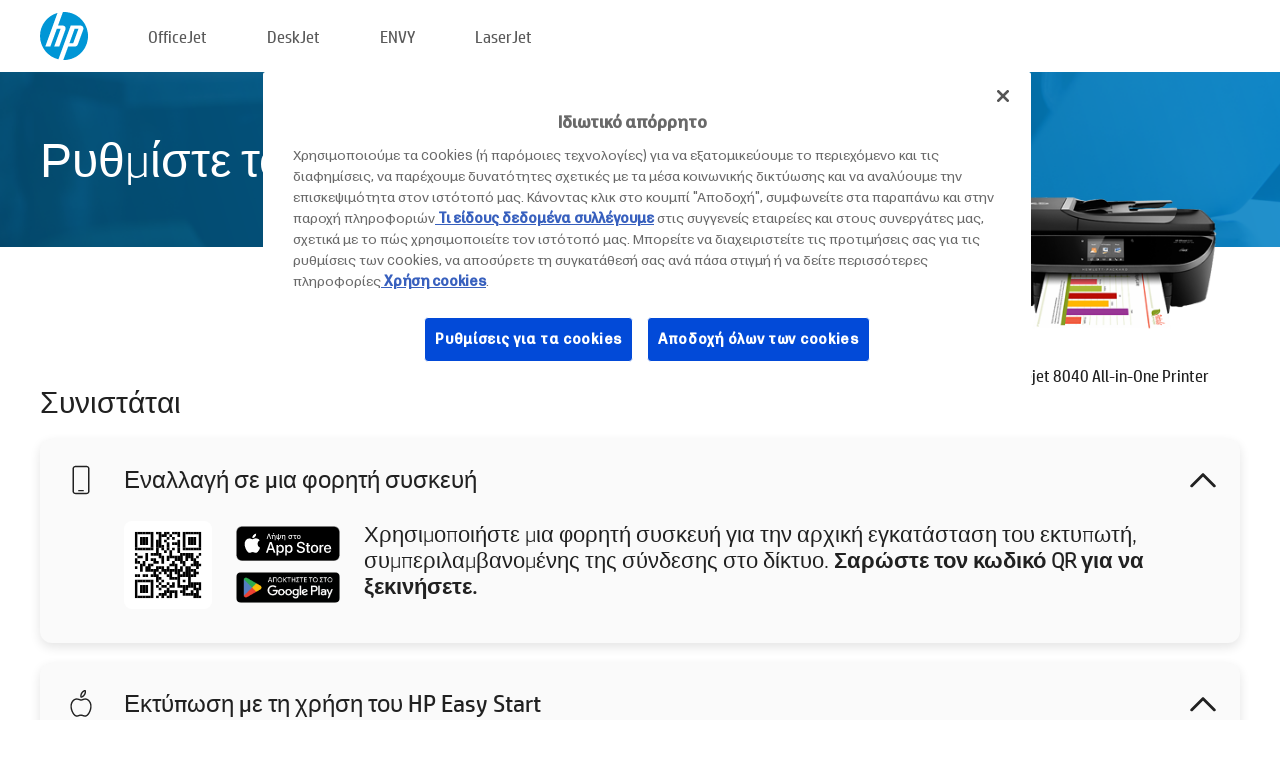

--- FILE ---
content_type: text/html;charset=UTF-8
request_url: https://123.hp.com/gr/el/devices/OJ8040;jsessionid=676373C59F250768FACAD9992552FA89;jsessionid=FBA77B21A2411B92A83FE8F65B7205A5;jsessionid=DB44898C6F9D6CB56471A0EEC12F6BEB;jsessionid=1699EDFF2D2938F5091AAAE224E508A7;jsessionid=1C6FEAC26D67B7DD2E0B90117690A872;jsessionid=1A91104462ED9961BB0BAF29BEA85DD6;jsessionid=02307849521ABE4A3AC12740AE522969;jsessionid=730999E71EDE8210AC23C3F1AAAEFB4A;jsessionid=6B2485DCCCC38073701C826ADA379D62;jsessionid=98406C076F592A2502F121AF6CE35EC7;jsessionid=9ED6CA52F8496319F767F882E4F2BD87;jsessionid=AE6CC4F1650ACD22194CF4A44A406F61;jsessionid=6B3E82FAC9D18D677D11BCE5990F5EB3;jsessionid=C398EB72392E56D015B342C9856C5DA8
body_size: 8537
content:
<!doctype html>
<html
  country="GR" lang="el" dir="ltr"
>
  <head>
    
    <meta content="IE=edge" http-equiv="X-UA-Compatible" />
    <meta content="hpi" name="company_code" />
    <meta content="IPG" name="bu" />
    <meta content="text/html; charset=UTF-8" http-equiv="Content-Type" />
    <!-- <meta content="Welcome to the simplest way to setup your printer from a computer or mobile device. Easily download software, connect to a network, and print across devices." name="description" /> -->
    <meta name="description" content="Καλωσορίσατε στην Επίσημη τοποθεσία HP® για τη ρύθμιση του εκτυπωτή σας.  Ξεκινήστε να χρησιμοποιείτε τον νέο σας εκτυπωτή πραγματοποιώντας λήψη του λογισμικού.  Θα μπορείτε να συνδέσετε τον εκτυπωτή σε δίκτυο και να εκτυπώνετε από διάφορες συσκευές." />
    <meta content="hpexpnontridion" name="hp_design_version" />
    <meta
      content="hp drivers, hp driver, hp downloads, hp download drivers, hp printer drivers, hp printers drivers, hp scanner drivers, hp printer driver, hp print drivers, hp printer drivers download"
      name="keywords"
    />
    <meta content="support.drivers" name="lifecycle" />
    <meta content="Solutions" name="page_content" />
    <meta content="follow, index" name="robots" />
    <meta content="Segment Neutral" name="segment" />
    <meta name="target_country" content="gr" />
    <meta content=" R11849 " name="web_section_id" />
    <meta content="True" name="HandheldFriendly" />
    <meta content="width=device-width, initial-scale=1.0" name="viewport" />

    <!-- CSS  -->
    <link media="screen" rel="stylesheet" href="/resources/assets/css/page/123fontstyles.css" />
    <link media="screen" rel="stylesheet" href="/resources/assets/dist/application.min.css" />
    <link rel="stylesheet" href="/resources/assets/css/vendor/jquery.typeahead.min.css" type="text/css" />

    <!--  JavaScript -->
    <script src="/resources/assets/js/vendor/jquery/jquery-3.7.1.min.js"></script>

    <script defer="defer" src="/resources/assets/js/vendor/jquery/can.jquery.min.js" type="text/javascript"></script>

    <script async src="//www.hp.com/cma/ng/lib/exceptions/privacy-banner.js"></script>
    <script defer="defer" src="/resources/assets/js/page/tooltipster.main.min.js" type="text/javascript"></script>
    <script
      defer="defer"
      src="/resources/assets/js/page/tooltipster.bundle.min.js"
      type="text/javascript"
    ></script>
    <script defer="defer" src="https://www8.hp.com/caas/header-footer/gr/el/default/latest.r?contentType=js&amp;hide_country_selector=true" type="text/javascript"></script>
    <script defer="defer" src="/resources/assets/js/vendor/base.min.js" type="text/javascript"></script>
    <script defer="defer" src="/resources/assets/dist/application.min.js" type="text/javascript"></script>

    <script type="text/javascript">
      //UDL Analytics - GTM tag
      (function (w, d, s, l, i) {
        w[l] = w[l] || [];
        w[l].push({
          "gtm.start": new Date().getTime(),
          event: "gtm.js",
        });
        var f = d.getElementsByTagName(s)[0],
          j = d.createElement(s),
          dl = l != "dataLayer" ? "&amp;l=" + l : "";
        j.async = true;
        j.src = "https://www.googletagmanager.com/gtm.js?id=" + i + dl;
        f.parentNode.insertBefore(j, f);
      })(window, document, "script", "dataLayer", "GTM-MZXB4R4");
    </script>
  
    <title>123.hp.com - HP Officejet 8040 All-in-One Printer HP Smart</title>
    <link rel="stylesheet" href="/resources/assets/css/page/flex-design.css" type="text/css" />
    <link rel="stylesheet" href="/resources/assets/css/page/desktop-hp+-windows.css" type="text/css" />
    <link rel="stylesheet" href="/resources/assets/css/page/swls-delay.css" type="text/css" />
    <link rel="stylesheet" href="/resources/assets/css/page/desktop-unified.css" type="text/css" />
    <script defer="defer" src="/resources/assets/js/page/common.js" type="text/javascript"></script>
    <script defer="defer" src="/resources/assets/js/page/flex-design.js" type="text/javascript"></script>
    <script
      defer="defer"
      src="/resources/assets/js/page/desktop-offline-driver.js"
      type="text/javascript"
    ></script>
    <script defer="defer" src="/resources/assets/js/page/desktop-hp+-windows.js" type="text/javascript"></script>
    <script defer="defer" src="/resources/assets/js/page/desktop-unified.js" type="text/javascript"></script>
    <script src="https://cdn.optimizely.com/js/11773710518.js"></script>
    <script type="text/javascript">
      /*<![CDATA[*/
      var printerTroubleshootUrl = "https:\/\/support.hp.com\/printer-setup";
      var printerVideoUrl = "https:\/\/support.hp.com";
      var airPrintSupportUrl = "https:\/\/support.hp.com\/document\/ish_1946968-1947068-16";
      var macVersionSupportUrl = "https:\/\/support.apple.com\/109033";
      var appStoreUrl = "macappstore:\/\/apps.apple.com\/us\/app\/hp-smart\/id1474276998?mt=12";
      var osType = "os x";
      var printerSetupUrl = "https:\/\/support.hp.com\/gr-el\/printer-setup";
      var deviceId = "OJ8040";
      var deviceName = "HP Officejet 8040 All-in-One Printer";
      var goToHpUrl = "https:\/\/h20180.www2.hp.com\/apps\/Nav?h_product=known\u0026h_client=S-A-10020-1\u0026h_lang=el\u0026h_cc=gr\u0026h_pagetype=s-002";
      var localePath = "\/gr\/el";
      /*]]>*/
    </script>
    <script type="text/javascript">
      var pageName = "desktop-unified";
      if (deviceId !== "") {
        pageName = pageName + "_" + deviceId.toLowerCase();
      }

      dataLayer.push({
        event: "e_pageView",
        pageNameL5: pageName,
      });
    </script>
  </head>
  <body>
    <div
      class="header-123"
      id="header-123"
    >
      <div class="header-container">
        <div class="hp-logo">
          <a
            href="/gr/el/"
            title="123.hp.com - Ρύθμιση εκτυπωτή από την Επίσημη τοποθεσία HP®"
          >
            <img alt="123.hp.com - Ρύθμιση εκτυπωτή από την Επίσημη τοποθεσία HP®" src="/resources/assets/img/hp-logo.svg" />
          </a>
        </div>
        <ul class="header-menu">
          <li>
            <a href="/gr/el/printers/officejet"
              >OfficeJet</a
            >
          </li>
          <li>
            <a href="/gr/el/printers/deskjet"
              >DeskJet</a
            >
          </li>
          <li>
            <a href="/gr/el/printers/envy">ENVY</a>
          </li>
          <li>
            <a href="/gr/el/printers/laserjet"
              >LaserJet</a
            >
          </li>
        </ul>
      </div>
    </div>
    <div>
      <input id="supportUrl" value="https://h20180.www2.hp.com/apps/Nav?h_product=6924027&amp;h_client=S-A-10020-1&amp;h_lang=el&amp;h_cc=gr&amp;h_pagetype=s-002" type="hidden" />
      <input id="languageDirection" value="ltr" type="hidden" />
      <input id="lang" value="el" type="hidden" />
      <input id="hpContact" value="" type="hidden" />
    </div>
    <div id="one23-overlay"></div>
    <main class="vertical">
      <div class="horizontal centered standard-bg">
        <div class="main-content horizontal grow space-between">
          <div class="page-header vertical centered">
            <div>Ρυθμίστε τον νέο σας εκτυπωτή HP</div>
          </div>
          
        </div>
      </div>
      <div class="hpplus-bg-white horizontal centered">
        <div class="main-content vertical">
          <div class="vertical side-images">
            <div class="printer-container">
              
              <img
                alt="printer"
                class="printer-image"
                src="/resources/printer_images/OJ8040/290x245.png"
              />
              <div class="printer-title">HP Officejet 8040 All-in-One Printer</div>
            </div>
          </div>
          <div class="vertical ie-wrap-fix">
            <div class="install-list">
              <div class="list-header">Συνιστάται</div>
              
              
              <div class="list-item vertical" id="mobile-card">
                <div class="list-header arrow-header open">
                  <div class="list-header-left">
                    <div class="list-header-icon img-container icon-thin">
                      <img src="/resources/assets/img/mobile.svg" />
                    </div>
                    <div>Εναλλαγή σε μια φορητή συσκευή</div>
                  </div>
                  <div class="list-header-right">
                    <img src="/resources/assets/img/chevron_down_black.svg" />
                  </div>
                </div>
                <div class="list-content horizontal open">
                  <div class="horizontal">
                    <div class="bordered-qr-code img-container">
                      <img src="/resources/assets/img/123_qr_code.svg" />
                    </div>
                    <div class="vertical appstore-images space-around" id="app-store-images">
                      <img alt="Mac" id="macBadge" src="/resources/assets/img/app_store/ios/el.svg" />
                      <img alt="Android" id="androidBadge" src="/resources/assets/img/app_store/android/el.png" />
                    </div>
                  </div>
                  <div class="vertical ie-wrap-fix">
                    <div class="text-main">Χρησιμοποιήστε μια φορητή συσκευή για την αρχική εγκατάσταση του εκτυπωτή, συμπεριλαμβανομένης της σύνδεσης στο δίκτυο. <b>Σαρώστε τον κωδικό QR για να ξεκινήσετε.</b></div>
                  </div>
                </div>
              </div>
              <div class="list-item vertical" id="easystart-card">
                <div class="list-header arrow-header open">
                  <div class="list-header-left">
                    <div class="list-header-icon img-container icon-thin">
                      <img src="/resources/assets/img/apple.svg" />
                    </div>
                    <div>Εκτύπωση με τη χρήση του HP Easy Start</div>
                  </div>
                  <div class="list-header-right">
                    <img src="/resources/assets/img/chevron_down_black.svg" />
                  </div>
                </div>
                <div class="list-content vertical open">
                  <div>
                    <button
                      class="btn btn-blue"
                      id="easystart-download"
                    >Εγκατάσταση του HP Easy Start</button>
                  </div>
                  <div class="text-main">Το HP Easy Start θα συνδέσει τον εκτυπωτή σας με μια συσκευή, θα εγκαταστήσει προγράμματα οδήγησης εκτύπωσης και θα ρυθμίσει τα χαρακτηριστικά σάρωσης (εφόσον απαιτείται).</div>
                </div>
              </div>
              
            </div>
            <div class="support-list">
              <div class="support-item troubleshoot">
                <div class="support-header horizontal support-header-printer">
                  <div class="support-header-icon">
                    <img src="/resources/assets/img/support_icon_printer.svg" />
                  </div>
                  <div class="support-note">Χρειάζεστε βοήθεια για την αντιμετώπιση προβλημάτων κατά τη ρύθμιση του εκτυπωτή;<br> <a id="printer-troubleshoot-url">Επίλυση προβλημάτων ρύθμισης</a></div>
                </div>
              </div>
              <div class="support-item video">
                <div class="support-header horizontal support-header-printer">
                  <div class="support-header-icon">
                    <img src="/resources/assets/img/support_icon_video.svg" />
                  </div>
                  <div class="support-note">Βρείτε πρόσθετες πληροφορίες και βίντεο<br> <a id="printer-setup-url">Επισκεφτείτε την υποστήριξη HP</a></div>
                </div>
              </div>
            </div>
          </div>
          <div id="country-selector-container">
      <div
        id="country-selector"
      >
        <i
          id="tooltip-image"
          class="sprite-sheet-flags sprite-flag sprite-flag-gr"
        ></i>
        <a class="tooltip country-tooltip" id="tooltip-text">Ελλάδα</a>
        <div class="down-tooltip" id="country-selector-tooltip" style="left: 0px; bottom: 35px; display: none">
          <div id="supported-countries">
      <div>
        <div>
          <div class="country-selector-header">Επιλέξτε την τοποθεσία/γλώσσα σας</div>
          <table class="country-selector-table">
            <!-- Row 1 -->
            <tr>
              <td id="country-item">
      <div>
        <i
          class="sprite-sheet-flags sprite-flag sprite-flag-au"
        ></i>
        <a
          href="/au/en/devices/OJ8040;jsessionid=676373C59F250768FACAD9992552FA89;jsessionid=FBA77B21A2411B92A83FE8F65B7205A5;jsessionid=DB44898C6F9D6CB56471A0EEC12F6BEB;jsessionid=1699EDFF2D2938F5091AAAE224E508A7;jsessionid=1C6FEAC26D67B7DD2E0B90117690A872;jsessionid=1A91104462ED9961BB0BAF29BEA85DD6;jsessionid=02307849521ABE4A3AC12740AE522969;jsessionid=730999E71EDE8210AC23C3F1AAAEFB4A;jsessionid=6B2485DCCCC38073701C826ADA379D62;jsessionid=98406C076F592A2502F121AF6CE35EC7;jsessionid=9ED6CA52F8496319F767F882E4F2BD87;jsessionid=AE6CC4F1650ACD22194CF4A44A406F61;jsessionid=6B3E82FAC9D18D677D11BCE5990F5EB3;jsessionid=C398EB72392E56D015B342C9856C5DA8"
          id="au_en"
        >Australia</a>
      </div>
    </td>
              <td id="country-item">
      <div>
        <i
          class="sprite-sheet-flags sprite-flag sprite-flag-in"
        ></i>
        <a
          href="/in/en/devices/OJ8040;jsessionid=676373C59F250768FACAD9992552FA89;jsessionid=FBA77B21A2411B92A83FE8F65B7205A5;jsessionid=DB44898C6F9D6CB56471A0EEC12F6BEB;jsessionid=1699EDFF2D2938F5091AAAE224E508A7;jsessionid=1C6FEAC26D67B7DD2E0B90117690A872;jsessionid=1A91104462ED9961BB0BAF29BEA85DD6;jsessionid=02307849521ABE4A3AC12740AE522969;jsessionid=730999E71EDE8210AC23C3F1AAAEFB4A;jsessionid=6B2485DCCCC38073701C826ADA379D62;jsessionid=98406C076F592A2502F121AF6CE35EC7;jsessionid=9ED6CA52F8496319F767F882E4F2BD87;jsessionid=AE6CC4F1650ACD22194CF4A44A406F61;jsessionid=6B3E82FAC9D18D677D11BCE5990F5EB3;jsessionid=C398EB72392E56D015B342C9856C5DA8"
          id="in_en"
        >India</a>
      </div>
    </td>
              <td id="country-item">
      <div>
        <i
          class="sprite-sheet-flags sprite-flag sprite-flag-pl"
        ></i>
        <a
          href="/pl/pl/devices/OJ8040;jsessionid=676373C59F250768FACAD9992552FA89;jsessionid=FBA77B21A2411B92A83FE8F65B7205A5;jsessionid=DB44898C6F9D6CB56471A0EEC12F6BEB;jsessionid=1699EDFF2D2938F5091AAAE224E508A7;jsessionid=1C6FEAC26D67B7DD2E0B90117690A872;jsessionid=1A91104462ED9961BB0BAF29BEA85DD6;jsessionid=02307849521ABE4A3AC12740AE522969;jsessionid=730999E71EDE8210AC23C3F1AAAEFB4A;jsessionid=6B2485DCCCC38073701C826ADA379D62;jsessionid=98406C076F592A2502F121AF6CE35EC7;jsessionid=9ED6CA52F8496319F767F882E4F2BD87;jsessionid=AE6CC4F1650ACD22194CF4A44A406F61;jsessionid=6B3E82FAC9D18D677D11BCE5990F5EB3;jsessionid=C398EB72392E56D015B342C9856C5DA8"
          id="pl_pl"
        >Polska</a>
      </div>
    </td>
              <td id="country-item">
      <div>
        <i
          class="sprite-sheet-flags sprite-flag sprite-flag-us"
        ></i>
        <a
          href="/us/en/devices/OJ8040;jsessionid=676373C59F250768FACAD9992552FA89;jsessionid=FBA77B21A2411B92A83FE8F65B7205A5;jsessionid=DB44898C6F9D6CB56471A0EEC12F6BEB;jsessionid=1699EDFF2D2938F5091AAAE224E508A7;jsessionid=1C6FEAC26D67B7DD2E0B90117690A872;jsessionid=1A91104462ED9961BB0BAF29BEA85DD6;jsessionid=02307849521ABE4A3AC12740AE522969;jsessionid=730999E71EDE8210AC23C3F1AAAEFB4A;jsessionid=6B2485DCCCC38073701C826ADA379D62;jsessionid=98406C076F592A2502F121AF6CE35EC7;jsessionid=9ED6CA52F8496319F767F882E4F2BD87;jsessionid=AE6CC4F1650ACD22194CF4A44A406F61;jsessionid=6B3E82FAC9D18D677D11BCE5990F5EB3;jsessionid=C398EB72392E56D015B342C9856C5DA8"
          id="us_en"
        >United States</a>
      </div>
    </td>
            </tr>

            <!-- Row 2 -->
            <tr>
              <td id="country-item">
      <div>
        <i
          class="sprite-sheet-flags sprite-flag sprite-flag-at"
        ></i>
        <a
          href="/at/de/devices/OJ8040;jsessionid=676373C59F250768FACAD9992552FA89;jsessionid=FBA77B21A2411B92A83FE8F65B7205A5;jsessionid=DB44898C6F9D6CB56471A0EEC12F6BEB;jsessionid=1699EDFF2D2938F5091AAAE224E508A7;jsessionid=1C6FEAC26D67B7DD2E0B90117690A872;jsessionid=1A91104462ED9961BB0BAF29BEA85DD6;jsessionid=02307849521ABE4A3AC12740AE522969;jsessionid=730999E71EDE8210AC23C3F1AAAEFB4A;jsessionid=6B2485DCCCC38073701C826ADA379D62;jsessionid=98406C076F592A2502F121AF6CE35EC7;jsessionid=9ED6CA52F8496319F767F882E4F2BD87;jsessionid=AE6CC4F1650ACD22194CF4A44A406F61;jsessionid=6B3E82FAC9D18D677D11BCE5990F5EB3;jsessionid=C398EB72392E56D015B342C9856C5DA8"
          id="at_de"
        >Austria</a>
      </div>
    </td>
              <td id="country-item">
      <div>
        <i
          class="sprite-sheet-flags sprite-flag sprite-flag-ie"
        ></i>
        <a
          href="/ie/en/devices/OJ8040;jsessionid=676373C59F250768FACAD9992552FA89;jsessionid=FBA77B21A2411B92A83FE8F65B7205A5;jsessionid=DB44898C6F9D6CB56471A0EEC12F6BEB;jsessionid=1699EDFF2D2938F5091AAAE224E508A7;jsessionid=1C6FEAC26D67B7DD2E0B90117690A872;jsessionid=1A91104462ED9961BB0BAF29BEA85DD6;jsessionid=02307849521ABE4A3AC12740AE522969;jsessionid=730999E71EDE8210AC23C3F1AAAEFB4A;jsessionid=6B2485DCCCC38073701C826ADA379D62;jsessionid=98406C076F592A2502F121AF6CE35EC7;jsessionid=9ED6CA52F8496319F767F882E4F2BD87;jsessionid=AE6CC4F1650ACD22194CF4A44A406F61;jsessionid=6B3E82FAC9D18D677D11BCE5990F5EB3;jsessionid=C398EB72392E56D015B342C9856C5DA8"
          id="ie_en"
        >Ireland</a>
      </div>
    </td>
              <td id="country-item">
      <div>
        <i
          class="sprite-sheet-flags sprite-flag sprite-flag-pt"
        ></i>
        <a
          href="/pt/pt/devices/OJ8040;jsessionid=676373C59F250768FACAD9992552FA89;jsessionid=FBA77B21A2411B92A83FE8F65B7205A5;jsessionid=DB44898C6F9D6CB56471A0EEC12F6BEB;jsessionid=1699EDFF2D2938F5091AAAE224E508A7;jsessionid=1C6FEAC26D67B7DD2E0B90117690A872;jsessionid=1A91104462ED9961BB0BAF29BEA85DD6;jsessionid=02307849521ABE4A3AC12740AE522969;jsessionid=730999E71EDE8210AC23C3F1AAAEFB4A;jsessionid=6B2485DCCCC38073701C826ADA379D62;jsessionid=98406C076F592A2502F121AF6CE35EC7;jsessionid=9ED6CA52F8496319F767F882E4F2BD87;jsessionid=AE6CC4F1650ACD22194CF4A44A406F61;jsessionid=6B3E82FAC9D18D677D11BCE5990F5EB3;jsessionid=C398EB72392E56D015B342C9856C5DA8"
          id="pt_pt"
        >Portugal</a>
      </div>
    </td>
              <td id="country-item">
      <div>
        <i
          class="sprite-sheet-flags sprite-flag sprite-flag-bg"
        ></i>
        <a
          href="/bg/bg/devices/OJ8040;jsessionid=676373C59F250768FACAD9992552FA89;jsessionid=FBA77B21A2411B92A83FE8F65B7205A5;jsessionid=DB44898C6F9D6CB56471A0EEC12F6BEB;jsessionid=1699EDFF2D2938F5091AAAE224E508A7;jsessionid=1C6FEAC26D67B7DD2E0B90117690A872;jsessionid=1A91104462ED9961BB0BAF29BEA85DD6;jsessionid=02307849521ABE4A3AC12740AE522969;jsessionid=730999E71EDE8210AC23C3F1AAAEFB4A;jsessionid=6B2485DCCCC38073701C826ADA379D62;jsessionid=98406C076F592A2502F121AF6CE35EC7;jsessionid=9ED6CA52F8496319F767F882E4F2BD87;jsessionid=AE6CC4F1650ACD22194CF4A44A406F61;jsessionid=6B3E82FAC9D18D677D11BCE5990F5EB3;jsessionid=C398EB72392E56D015B342C9856C5DA8"
          id="bg_bg"
        >България</a>
      </div>
    </td>
            </tr>

            <!-- Row 3 -->
            <tr>
              <td id="country-item">
      <div>
        <i
          class="sprite-sheet-flags sprite-flag sprite-flag-be"
        ></i>
        <a
          href="/be/nl/devices/OJ8040;jsessionid=676373C59F250768FACAD9992552FA89;jsessionid=FBA77B21A2411B92A83FE8F65B7205A5;jsessionid=DB44898C6F9D6CB56471A0EEC12F6BEB;jsessionid=1699EDFF2D2938F5091AAAE224E508A7;jsessionid=1C6FEAC26D67B7DD2E0B90117690A872;jsessionid=1A91104462ED9961BB0BAF29BEA85DD6;jsessionid=02307849521ABE4A3AC12740AE522969;jsessionid=730999E71EDE8210AC23C3F1AAAEFB4A;jsessionid=6B2485DCCCC38073701C826ADA379D62;jsessionid=98406C076F592A2502F121AF6CE35EC7;jsessionid=9ED6CA52F8496319F767F882E4F2BD87;jsessionid=AE6CC4F1650ACD22194CF4A44A406F61;jsessionid=6B3E82FAC9D18D677D11BCE5990F5EB3;jsessionid=C398EB72392E56D015B342C9856C5DA8"
          id="be_nl"
        >België</a>
      </div>
    </td>
              <td id="country-item">
      <div>
        <i
          class="sprite-sheet-flags sprite-flag sprite-flag-it"
        ></i>
        <a
          href="/it/it/devices/OJ8040;jsessionid=676373C59F250768FACAD9992552FA89;jsessionid=FBA77B21A2411B92A83FE8F65B7205A5;jsessionid=DB44898C6F9D6CB56471A0EEC12F6BEB;jsessionid=1699EDFF2D2938F5091AAAE224E508A7;jsessionid=1C6FEAC26D67B7DD2E0B90117690A872;jsessionid=1A91104462ED9961BB0BAF29BEA85DD6;jsessionid=02307849521ABE4A3AC12740AE522969;jsessionid=730999E71EDE8210AC23C3F1AAAEFB4A;jsessionid=6B2485DCCCC38073701C826ADA379D62;jsessionid=98406C076F592A2502F121AF6CE35EC7;jsessionid=9ED6CA52F8496319F767F882E4F2BD87;jsessionid=AE6CC4F1650ACD22194CF4A44A406F61;jsessionid=6B3E82FAC9D18D677D11BCE5990F5EB3;jsessionid=C398EB72392E56D015B342C9856C5DA8"
          id="it_it"
        >Italia</a>
      </div>
    </td>
              <td id="country-item">
      <div>
        <i
          class="sprite-sheet-flags sprite-flag sprite-flag-pr"
        ></i>
        <a
          href="/pr/en/devices/OJ8040;jsessionid=676373C59F250768FACAD9992552FA89;jsessionid=FBA77B21A2411B92A83FE8F65B7205A5;jsessionid=DB44898C6F9D6CB56471A0EEC12F6BEB;jsessionid=1699EDFF2D2938F5091AAAE224E508A7;jsessionid=1C6FEAC26D67B7DD2E0B90117690A872;jsessionid=1A91104462ED9961BB0BAF29BEA85DD6;jsessionid=02307849521ABE4A3AC12740AE522969;jsessionid=730999E71EDE8210AC23C3F1AAAEFB4A;jsessionid=6B2485DCCCC38073701C826ADA379D62;jsessionid=98406C076F592A2502F121AF6CE35EC7;jsessionid=9ED6CA52F8496319F767F882E4F2BD87;jsessionid=AE6CC4F1650ACD22194CF4A44A406F61;jsessionid=6B3E82FAC9D18D677D11BCE5990F5EB3;jsessionid=C398EB72392E56D015B342C9856C5DA8"
          id="pr_en"
        >Puerto Rico</a>
      </div>
    </td>
              <td id="country-item">
      <div>
        <i
          class="sprite-sheet-flags sprite-flag sprite-flag-gr"
        ></i>
        <a
          href="/gr/el/devices/OJ8040;jsessionid=676373C59F250768FACAD9992552FA89;jsessionid=FBA77B21A2411B92A83FE8F65B7205A5;jsessionid=DB44898C6F9D6CB56471A0EEC12F6BEB;jsessionid=1699EDFF2D2938F5091AAAE224E508A7;jsessionid=1C6FEAC26D67B7DD2E0B90117690A872;jsessionid=1A91104462ED9961BB0BAF29BEA85DD6;jsessionid=02307849521ABE4A3AC12740AE522969;jsessionid=730999E71EDE8210AC23C3F1AAAEFB4A;jsessionid=6B2485DCCCC38073701C826ADA379D62;jsessionid=98406C076F592A2502F121AF6CE35EC7;jsessionid=9ED6CA52F8496319F767F882E4F2BD87;jsessionid=AE6CC4F1650ACD22194CF4A44A406F61;jsessionid=6B3E82FAC9D18D677D11BCE5990F5EB3;jsessionid=C398EB72392E56D015B342C9856C5DA8"
          id="gr_el"
        >Ελλάδα</a>
      </div>
    </td>
            </tr>

            <!-- Row 4 -->
            <tr>
              <td id="country-item">
      <div>
        <i
          class="sprite-sheet-flags sprite-flag sprite-flag-be"
        ></i>
        <a
          href="/be/fr/devices/OJ8040;jsessionid=676373C59F250768FACAD9992552FA89;jsessionid=FBA77B21A2411B92A83FE8F65B7205A5;jsessionid=DB44898C6F9D6CB56471A0EEC12F6BEB;jsessionid=1699EDFF2D2938F5091AAAE224E508A7;jsessionid=1C6FEAC26D67B7DD2E0B90117690A872;jsessionid=1A91104462ED9961BB0BAF29BEA85DD6;jsessionid=02307849521ABE4A3AC12740AE522969;jsessionid=730999E71EDE8210AC23C3F1AAAEFB4A;jsessionid=6B2485DCCCC38073701C826ADA379D62;jsessionid=98406C076F592A2502F121AF6CE35EC7;jsessionid=9ED6CA52F8496319F767F882E4F2BD87;jsessionid=AE6CC4F1650ACD22194CF4A44A406F61;jsessionid=6B3E82FAC9D18D677D11BCE5990F5EB3;jsessionid=C398EB72392E56D015B342C9856C5DA8"
          id="be_fr"
        >Belgique</a>
      </div>
    </td>
              <td id="country-item">
      <div>
        <i
          class="sprite-sheet-flags sprite-flag sprite-flag-lv"
        ></i>
        <a
          href="/lv/lv/devices/OJ8040;jsessionid=676373C59F250768FACAD9992552FA89;jsessionid=FBA77B21A2411B92A83FE8F65B7205A5;jsessionid=DB44898C6F9D6CB56471A0EEC12F6BEB;jsessionid=1699EDFF2D2938F5091AAAE224E508A7;jsessionid=1C6FEAC26D67B7DD2E0B90117690A872;jsessionid=1A91104462ED9961BB0BAF29BEA85DD6;jsessionid=02307849521ABE4A3AC12740AE522969;jsessionid=730999E71EDE8210AC23C3F1AAAEFB4A;jsessionid=6B2485DCCCC38073701C826ADA379D62;jsessionid=98406C076F592A2502F121AF6CE35EC7;jsessionid=9ED6CA52F8496319F767F882E4F2BD87;jsessionid=AE6CC4F1650ACD22194CF4A44A406F61;jsessionid=6B3E82FAC9D18D677D11BCE5990F5EB3;jsessionid=C398EB72392E56D015B342C9856C5DA8"
          id="lv_lv"
        >Latvija</a>
      </div>
    </td>
              <td id="country-item">
      <div>
        <i
          class="sprite-sheet-flags sprite-flag sprite-flag-ro"
        ></i>
        <a
          href="/ro/ro/devices/OJ8040;jsessionid=676373C59F250768FACAD9992552FA89;jsessionid=FBA77B21A2411B92A83FE8F65B7205A5;jsessionid=DB44898C6F9D6CB56471A0EEC12F6BEB;jsessionid=1699EDFF2D2938F5091AAAE224E508A7;jsessionid=1C6FEAC26D67B7DD2E0B90117690A872;jsessionid=1A91104462ED9961BB0BAF29BEA85DD6;jsessionid=02307849521ABE4A3AC12740AE522969;jsessionid=730999E71EDE8210AC23C3F1AAAEFB4A;jsessionid=6B2485DCCCC38073701C826ADA379D62;jsessionid=98406C076F592A2502F121AF6CE35EC7;jsessionid=9ED6CA52F8496319F767F882E4F2BD87;jsessionid=AE6CC4F1650ACD22194CF4A44A406F61;jsessionid=6B3E82FAC9D18D677D11BCE5990F5EB3;jsessionid=C398EB72392E56D015B342C9856C5DA8"
          id="ro_ro"
        >România</a>
      </div>
    </td>
              <td id="country-item">
      <div>
        <i
          class="sprite-sheet-flags sprite-flag sprite-flag-cy"
        ></i>
        <a
          href="/cy/el/devices/OJ8040;jsessionid=676373C59F250768FACAD9992552FA89;jsessionid=FBA77B21A2411B92A83FE8F65B7205A5;jsessionid=DB44898C6F9D6CB56471A0EEC12F6BEB;jsessionid=1699EDFF2D2938F5091AAAE224E508A7;jsessionid=1C6FEAC26D67B7DD2E0B90117690A872;jsessionid=1A91104462ED9961BB0BAF29BEA85DD6;jsessionid=02307849521ABE4A3AC12740AE522969;jsessionid=730999E71EDE8210AC23C3F1AAAEFB4A;jsessionid=6B2485DCCCC38073701C826ADA379D62;jsessionid=98406C076F592A2502F121AF6CE35EC7;jsessionid=9ED6CA52F8496319F767F882E4F2BD87;jsessionid=AE6CC4F1650ACD22194CF4A44A406F61;jsessionid=6B3E82FAC9D18D677D11BCE5990F5EB3;jsessionid=C398EB72392E56D015B342C9856C5DA8"
          id="cy_el"
        >Κύπρος</a>
      </div>
    </td>
            </tr>

            <!-- Row 5 -->
            <tr>
              <td id="country-item">
      <div>
        <i
          class="sprite-sheet-flags sprite-flag sprite-flag-br"
        ></i>
        <a
          href="/br/pt/devices/OJ8040;jsessionid=676373C59F250768FACAD9992552FA89;jsessionid=FBA77B21A2411B92A83FE8F65B7205A5;jsessionid=DB44898C6F9D6CB56471A0EEC12F6BEB;jsessionid=1699EDFF2D2938F5091AAAE224E508A7;jsessionid=1C6FEAC26D67B7DD2E0B90117690A872;jsessionid=1A91104462ED9961BB0BAF29BEA85DD6;jsessionid=02307849521ABE4A3AC12740AE522969;jsessionid=730999E71EDE8210AC23C3F1AAAEFB4A;jsessionid=6B2485DCCCC38073701C826ADA379D62;jsessionid=98406C076F592A2502F121AF6CE35EC7;jsessionid=9ED6CA52F8496319F767F882E4F2BD87;jsessionid=AE6CC4F1650ACD22194CF4A44A406F61;jsessionid=6B3E82FAC9D18D677D11BCE5990F5EB3;jsessionid=C398EB72392E56D015B342C9856C5DA8"
          id="br_pt"
        >Brasil</a>
      </div>
    </td>
              <td id="country-item">
      <div>
        <i
          class="sprite-sheet-flags sprite-flag sprite-flag-lt"
        ></i>
        <a
          href="/lt/lt/devices/OJ8040;jsessionid=676373C59F250768FACAD9992552FA89;jsessionid=FBA77B21A2411B92A83FE8F65B7205A5;jsessionid=DB44898C6F9D6CB56471A0EEC12F6BEB;jsessionid=1699EDFF2D2938F5091AAAE224E508A7;jsessionid=1C6FEAC26D67B7DD2E0B90117690A872;jsessionid=1A91104462ED9961BB0BAF29BEA85DD6;jsessionid=02307849521ABE4A3AC12740AE522969;jsessionid=730999E71EDE8210AC23C3F1AAAEFB4A;jsessionid=6B2485DCCCC38073701C826ADA379D62;jsessionid=98406C076F592A2502F121AF6CE35EC7;jsessionid=9ED6CA52F8496319F767F882E4F2BD87;jsessionid=AE6CC4F1650ACD22194CF4A44A406F61;jsessionid=6B3E82FAC9D18D677D11BCE5990F5EB3;jsessionid=C398EB72392E56D015B342C9856C5DA8"
          id="lt_lt"
        >Lietuva</a>
      </div>
    </td>
              <td id="country-item">
      <div>
        <i
          class="sprite-sheet-flags sprite-flag sprite-flag-ch"
        ></i>
        <a
          href="/ch/de/devices/OJ8040;jsessionid=676373C59F250768FACAD9992552FA89;jsessionid=FBA77B21A2411B92A83FE8F65B7205A5;jsessionid=DB44898C6F9D6CB56471A0EEC12F6BEB;jsessionid=1699EDFF2D2938F5091AAAE224E508A7;jsessionid=1C6FEAC26D67B7DD2E0B90117690A872;jsessionid=1A91104462ED9961BB0BAF29BEA85DD6;jsessionid=02307849521ABE4A3AC12740AE522969;jsessionid=730999E71EDE8210AC23C3F1AAAEFB4A;jsessionid=6B2485DCCCC38073701C826ADA379D62;jsessionid=98406C076F592A2502F121AF6CE35EC7;jsessionid=9ED6CA52F8496319F767F882E4F2BD87;jsessionid=AE6CC4F1650ACD22194CF4A44A406F61;jsessionid=6B3E82FAC9D18D677D11BCE5990F5EB3;jsessionid=C398EB72392E56D015B342C9856C5DA8"
          id="ch_de"
        >Schweiz</a>
      </div>
    </td>
              <td id="country-item">
      <div>
        <i
          class="sprite-sheet-flags sprite-flag sprite-flag-ru"
        ></i>
        <a
          href="/ru/ru/devices/OJ8040;jsessionid=676373C59F250768FACAD9992552FA89;jsessionid=FBA77B21A2411B92A83FE8F65B7205A5;jsessionid=DB44898C6F9D6CB56471A0EEC12F6BEB;jsessionid=1699EDFF2D2938F5091AAAE224E508A7;jsessionid=1C6FEAC26D67B7DD2E0B90117690A872;jsessionid=1A91104462ED9961BB0BAF29BEA85DD6;jsessionid=02307849521ABE4A3AC12740AE522969;jsessionid=730999E71EDE8210AC23C3F1AAAEFB4A;jsessionid=6B2485DCCCC38073701C826ADA379D62;jsessionid=98406C076F592A2502F121AF6CE35EC7;jsessionid=9ED6CA52F8496319F767F882E4F2BD87;jsessionid=AE6CC4F1650ACD22194CF4A44A406F61;jsessionid=6B3E82FAC9D18D677D11BCE5990F5EB3;jsessionid=C398EB72392E56D015B342C9856C5DA8"
          id="ru_ru"
        >Россия</a>
      </div>
    </td>
            </tr>

            <!-- Row 6 -->
            <tr>
              <td id="country-item">
      <div>
        <i
          class="sprite-sheet-flags sprite-flag sprite-flag-ca"
        ></i>
        <a
          href="/ca/en/devices/OJ8040;jsessionid=676373C59F250768FACAD9992552FA89;jsessionid=FBA77B21A2411B92A83FE8F65B7205A5;jsessionid=DB44898C6F9D6CB56471A0EEC12F6BEB;jsessionid=1699EDFF2D2938F5091AAAE224E508A7;jsessionid=1C6FEAC26D67B7DD2E0B90117690A872;jsessionid=1A91104462ED9961BB0BAF29BEA85DD6;jsessionid=02307849521ABE4A3AC12740AE522969;jsessionid=730999E71EDE8210AC23C3F1AAAEFB4A;jsessionid=6B2485DCCCC38073701C826ADA379D62;jsessionid=98406C076F592A2502F121AF6CE35EC7;jsessionid=9ED6CA52F8496319F767F882E4F2BD87;jsessionid=AE6CC4F1650ACD22194CF4A44A406F61;jsessionid=6B3E82FAC9D18D677D11BCE5990F5EB3;jsessionid=C398EB72392E56D015B342C9856C5DA8"
          id="ca_en"
        >Canada</a>
      </div>
    </td>
              <td id="country-item">
      <div>
        <i
          class="sprite-sheet-flags sprite-flag sprite-flag-lu"
        ></i>
        <a
          href="/lu/fr/devices/OJ8040;jsessionid=676373C59F250768FACAD9992552FA89;jsessionid=FBA77B21A2411B92A83FE8F65B7205A5;jsessionid=DB44898C6F9D6CB56471A0EEC12F6BEB;jsessionid=1699EDFF2D2938F5091AAAE224E508A7;jsessionid=1C6FEAC26D67B7DD2E0B90117690A872;jsessionid=1A91104462ED9961BB0BAF29BEA85DD6;jsessionid=02307849521ABE4A3AC12740AE522969;jsessionid=730999E71EDE8210AC23C3F1AAAEFB4A;jsessionid=6B2485DCCCC38073701C826ADA379D62;jsessionid=98406C076F592A2502F121AF6CE35EC7;jsessionid=9ED6CA52F8496319F767F882E4F2BD87;jsessionid=AE6CC4F1650ACD22194CF4A44A406F61;jsessionid=6B3E82FAC9D18D677D11BCE5990F5EB3;jsessionid=C398EB72392E56D015B342C9856C5DA8"
          id="lu_fr"
        >Luxembourg</a>
      </div>
    </td>
              <td id="country-item">
      <div>
        <i
          class="sprite-sheet-flags sprite-flag sprite-flag-si"
        ></i>
        <a
          href="/si/sl/devices/OJ8040;jsessionid=676373C59F250768FACAD9992552FA89;jsessionid=FBA77B21A2411B92A83FE8F65B7205A5;jsessionid=DB44898C6F9D6CB56471A0EEC12F6BEB;jsessionid=1699EDFF2D2938F5091AAAE224E508A7;jsessionid=1C6FEAC26D67B7DD2E0B90117690A872;jsessionid=1A91104462ED9961BB0BAF29BEA85DD6;jsessionid=02307849521ABE4A3AC12740AE522969;jsessionid=730999E71EDE8210AC23C3F1AAAEFB4A;jsessionid=6B2485DCCCC38073701C826ADA379D62;jsessionid=98406C076F592A2502F121AF6CE35EC7;jsessionid=9ED6CA52F8496319F767F882E4F2BD87;jsessionid=AE6CC4F1650ACD22194CF4A44A406F61;jsessionid=6B3E82FAC9D18D677D11BCE5990F5EB3;jsessionid=C398EB72392E56D015B342C9856C5DA8"
          id="si_sl"
        >Slovenija</a>
      </div>
    </td>
              <td id="country-item">
      <div>
        <i
          class="sprite-sheet-flags sprite-flag sprite-flag-il"
        ></i>
        <a
          href="/il/he/devices/OJ8040;jsessionid=676373C59F250768FACAD9992552FA89;jsessionid=FBA77B21A2411B92A83FE8F65B7205A5;jsessionid=DB44898C6F9D6CB56471A0EEC12F6BEB;jsessionid=1699EDFF2D2938F5091AAAE224E508A7;jsessionid=1C6FEAC26D67B7DD2E0B90117690A872;jsessionid=1A91104462ED9961BB0BAF29BEA85DD6;jsessionid=02307849521ABE4A3AC12740AE522969;jsessionid=730999E71EDE8210AC23C3F1AAAEFB4A;jsessionid=6B2485DCCCC38073701C826ADA379D62;jsessionid=98406C076F592A2502F121AF6CE35EC7;jsessionid=9ED6CA52F8496319F767F882E4F2BD87;jsessionid=AE6CC4F1650ACD22194CF4A44A406F61;jsessionid=6B3E82FAC9D18D677D11BCE5990F5EB3;jsessionid=C398EB72392E56D015B342C9856C5DA8"
          id="il_he"
        >עברית</a>
      </div>
    </td>
            </tr>

            <!-- Row 7 -->
            <tr>
              <td id="country-item">
      <div>
        <i
          class="sprite-sheet-flags sprite-flag sprite-flag-ca"
        ></i>
        <a
          href="/ca/fr/devices/OJ8040;jsessionid=676373C59F250768FACAD9992552FA89;jsessionid=FBA77B21A2411B92A83FE8F65B7205A5;jsessionid=DB44898C6F9D6CB56471A0EEC12F6BEB;jsessionid=1699EDFF2D2938F5091AAAE224E508A7;jsessionid=1C6FEAC26D67B7DD2E0B90117690A872;jsessionid=1A91104462ED9961BB0BAF29BEA85DD6;jsessionid=02307849521ABE4A3AC12740AE522969;jsessionid=730999E71EDE8210AC23C3F1AAAEFB4A;jsessionid=6B2485DCCCC38073701C826ADA379D62;jsessionid=98406C076F592A2502F121AF6CE35EC7;jsessionid=9ED6CA52F8496319F767F882E4F2BD87;jsessionid=AE6CC4F1650ACD22194CF4A44A406F61;jsessionid=6B3E82FAC9D18D677D11BCE5990F5EB3;jsessionid=C398EB72392E56D015B342C9856C5DA8"
          id="ca_fr"
        >Canada - Français</a>
      </div>
    </td>
              <td id="country-item">
      <div>
        <i
          class="sprite-sheet-flags sprite-flag sprite-flag-hu"
        ></i>
        <a
          href="/hu/hu/devices/OJ8040;jsessionid=676373C59F250768FACAD9992552FA89;jsessionid=FBA77B21A2411B92A83FE8F65B7205A5;jsessionid=DB44898C6F9D6CB56471A0EEC12F6BEB;jsessionid=1699EDFF2D2938F5091AAAE224E508A7;jsessionid=1C6FEAC26D67B7DD2E0B90117690A872;jsessionid=1A91104462ED9961BB0BAF29BEA85DD6;jsessionid=02307849521ABE4A3AC12740AE522969;jsessionid=730999E71EDE8210AC23C3F1AAAEFB4A;jsessionid=6B2485DCCCC38073701C826ADA379D62;jsessionid=98406C076F592A2502F121AF6CE35EC7;jsessionid=9ED6CA52F8496319F767F882E4F2BD87;jsessionid=AE6CC4F1650ACD22194CF4A44A406F61;jsessionid=6B3E82FAC9D18D677D11BCE5990F5EB3;jsessionid=C398EB72392E56D015B342C9856C5DA8"
          id="hu_hu"
        >Magyarország</a>
      </div>
    </td>
              <td id="country-item">
      <div>
        <i
          class="sprite-sheet-flags sprite-flag sprite-flag-sk"
        ></i>
        <a
          href="/sk/sk/devices/OJ8040;jsessionid=676373C59F250768FACAD9992552FA89;jsessionid=FBA77B21A2411B92A83FE8F65B7205A5;jsessionid=DB44898C6F9D6CB56471A0EEC12F6BEB;jsessionid=1699EDFF2D2938F5091AAAE224E508A7;jsessionid=1C6FEAC26D67B7DD2E0B90117690A872;jsessionid=1A91104462ED9961BB0BAF29BEA85DD6;jsessionid=02307849521ABE4A3AC12740AE522969;jsessionid=730999E71EDE8210AC23C3F1AAAEFB4A;jsessionid=6B2485DCCCC38073701C826ADA379D62;jsessionid=98406C076F592A2502F121AF6CE35EC7;jsessionid=9ED6CA52F8496319F767F882E4F2BD87;jsessionid=AE6CC4F1650ACD22194CF4A44A406F61;jsessionid=6B3E82FAC9D18D677D11BCE5990F5EB3;jsessionid=C398EB72392E56D015B342C9856C5DA8"
          id="sk_sk"
        >Slovensko</a>
      </div>
    </td>
              <td id="country-item">
      <div>
        <i
          class="sprite-sheet-flags sprite-flag sprite-flag-ae"
        ></i>
        <a
          href="/ae/ar/devices/OJ8040;jsessionid=676373C59F250768FACAD9992552FA89;jsessionid=FBA77B21A2411B92A83FE8F65B7205A5;jsessionid=DB44898C6F9D6CB56471A0EEC12F6BEB;jsessionid=1699EDFF2D2938F5091AAAE224E508A7;jsessionid=1C6FEAC26D67B7DD2E0B90117690A872;jsessionid=1A91104462ED9961BB0BAF29BEA85DD6;jsessionid=02307849521ABE4A3AC12740AE522969;jsessionid=730999E71EDE8210AC23C3F1AAAEFB4A;jsessionid=6B2485DCCCC38073701C826ADA379D62;jsessionid=98406C076F592A2502F121AF6CE35EC7;jsessionid=9ED6CA52F8496319F767F882E4F2BD87;jsessionid=AE6CC4F1650ACD22194CF4A44A406F61;jsessionid=6B3E82FAC9D18D677D11BCE5990F5EB3;jsessionid=C398EB72392E56D015B342C9856C5DA8"
          id="ae_ar"
        >الشرق الأوسط</a>
      </div>
    </td>
            </tr>

            <!-- Row 8 -->
            <tr>
              <td id="country-item">
      <div>
        <i
          class="sprite-sheet-flags sprite-flag sprite-flag-cz"
        ></i>
        <a
          href="/cz/cs/devices/OJ8040;jsessionid=676373C59F250768FACAD9992552FA89;jsessionid=FBA77B21A2411B92A83FE8F65B7205A5;jsessionid=DB44898C6F9D6CB56471A0EEC12F6BEB;jsessionid=1699EDFF2D2938F5091AAAE224E508A7;jsessionid=1C6FEAC26D67B7DD2E0B90117690A872;jsessionid=1A91104462ED9961BB0BAF29BEA85DD6;jsessionid=02307849521ABE4A3AC12740AE522969;jsessionid=730999E71EDE8210AC23C3F1AAAEFB4A;jsessionid=6B2485DCCCC38073701C826ADA379D62;jsessionid=98406C076F592A2502F121AF6CE35EC7;jsessionid=9ED6CA52F8496319F767F882E4F2BD87;jsessionid=AE6CC4F1650ACD22194CF4A44A406F61;jsessionid=6B3E82FAC9D18D677D11BCE5990F5EB3;jsessionid=C398EB72392E56D015B342C9856C5DA8"
          id="cz_cs"
        >Česká republika</a>
      </div>
    </td>
              <td id="country-item">
      <div>
        <i
          class="sprite-sheet-flags sprite-flag sprite-flag-mt"
        ></i>
        <a
          href="/mt/en/devices/OJ8040;jsessionid=676373C59F250768FACAD9992552FA89;jsessionid=FBA77B21A2411B92A83FE8F65B7205A5;jsessionid=DB44898C6F9D6CB56471A0EEC12F6BEB;jsessionid=1699EDFF2D2938F5091AAAE224E508A7;jsessionid=1C6FEAC26D67B7DD2E0B90117690A872;jsessionid=1A91104462ED9961BB0BAF29BEA85DD6;jsessionid=02307849521ABE4A3AC12740AE522969;jsessionid=730999E71EDE8210AC23C3F1AAAEFB4A;jsessionid=6B2485DCCCC38073701C826ADA379D62;jsessionid=98406C076F592A2502F121AF6CE35EC7;jsessionid=9ED6CA52F8496319F767F882E4F2BD87;jsessionid=AE6CC4F1650ACD22194CF4A44A406F61;jsessionid=6B3E82FAC9D18D677D11BCE5990F5EB3;jsessionid=C398EB72392E56D015B342C9856C5DA8"
          id="mt_en"
        >Malta</a>
      </div>
    </td>
              <td id="country-item">
      <div>
        <i
          class="sprite-sheet-flags sprite-flag sprite-flag-ch"
        ></i>
        <a
          href="/ch/fr/devices/OJ8040;jsessionid=676373C59F250768FACAD9992552FA89;jsessionid=FBA77B21A2411B92A83FE8F65B7205A5;jsessionid=DB44898C6F9D6CB56471A0EEC12F6BEB;jsessionid=1699EDFF2D2938F5091AAAE224E508A7;jsessionid=1C6FEAC26D67B7DD2E0B90117690A872;jsessionid=1A91104462ED9961BB0BAF29BEA85DD6;jsessionid=02307849521ABE4A3AC12740AE522969;jsessionid=730999E71EDE8210AC23C3F1AAAEFB4A;jsessionid=6B2485DCCCC38073701C826ADA379D62;jsessionid=98406C076F592A2502F121AF6CE35EC7;jsessionid=9ED6CA52F8496319F767F882E4F2BD87;jsessionid=AE6CC4F1650ACD22194CF4A44A406F61;jsessionid=6B3E82FAC9D18D677D11BCE5990F5EB3;jsessionid=C398EB72392E56D015B342C9856C5DA8"
          id="ch_fr"
        >Suisse</a>
      </div>
    </td>
              <td id="country-item">
      <div>
        <i
          class="sprite-sheet-flags sprite-flag sprite-flag-sa"
        ></i>
        <a
          href="/sa/ar/devices/OJ8040;jsessionid=676373C59F250768FACAD9992552FA89;jsessionid=FBA77B21A2411B92A83FE8F65B7205A5;jsessionid=DB44898C6F9D6CB56471A0EEC12F6BEB;jsessionid=1699EDFF2D2938F5091AAAE224E508A7;jsessionid=1C6FEAC26D67B7DD2E0B90117690A872;jsessionid=1A91104462ED9961BB0BAF29BEA85DD6;jsessionid=02307849521ABE4A3AC12740AE522969;jsessionid=730999E71EDE8210AC23C3F1AAAEFB4A;jsessionid=6B2485DCCCC38073701C826ADA379D62;jsessionid=98406C076F592A2502F121AF6CE35EC7;jsessionid=9ED6CA52F8496319F767F882E4F2BD87;jsessionid=AE6CC4F1650ACD22194CF4A44A406F61;jsessionid=6B3E82FAC9D18D677D11BCE5990F5EB3;jsessionid=C398EB72392E56D015B342C9856C5DA8"
          id="sa_ar"
        >المملكة العربية السعودية</a>
      </div>
    </td>
            </tr>

            <!-- Row 9 -->
            <tr>
              <td id="country-item">
      <div>
        <i
          class="sprite-sheet-flags sprite-flag sprite-flag-dk"
        ></i>
        <a
          href="/dk/da/devices/OJ8040;jsessionid=676373C59F250768FACAD9992552FA89;jsessionid=FBA77B21A2411B92A83FE8F65B7205A5;jsessionid=DB44898C6F9D6CB56471A0EEC12F6BEB;jsessionid=1699EDFF2D2938F5091AAAE224E508A7;jsessionid=1C6FEAC26D67B7DD2E0B90117690A872;jsessionid=1A91104462ED9961BB0BAF29BEA85DD6;jsessionid=02307849521ABE4A3AC12740AE522969;jsessionid=730999E71EDE8210AC23C3F1AAAEFB4A;jsessionid=6B2485DCCCC38073701C826ADA379D62;jsessionid=98406C076F592A2502F121AF6CE35EC7;jsessionid=9ED6CA52F8496319F767F882E4F2BD87;jsessionid=AE6CC4F1650ACD22194CF4A44A406F61;jsessionid=6B3E82FAC9D18D677D11BCE5990F5EB3;jsessionid=C398EB72392E56D015B342C9856C5DA8"
          id="dk_da"
        >Danmark</a>
      </div>
    </td>
              <td id="country-item">
      <div>
        <i
          class="sprite-sheet-flags sprite-flag sprite-flag-mx"
        ></i>
        <a
          href="/mx/es/devices/OJ8040;jsessionid=676373C59F250768FACAD9992552FA89;jsessionid=FBA77B21A2411B92A83FE8F65B7205A5;jsessionid=DB44898C6F9D6CB56471A0EEC12F6BEB;jsessionid=1699EDFF2D2938F5091AAAE224E508A7;jsessionid=1C6FEAC26D67B7DD2E0B90117690A872;jsessionid=1A91104462ED9961BB0BAF29BEA85DD6;jsessionid=02307849521ABE4A3AC12740AE522969;jsessionid=730999E71EDE8210AC23C3F1AAAEFB4A;jsessionid=6B2485DCCCC38073701C826ADA379D62;jsessionid=98406C076F592A2502F121AF6CE35EC7;jsessionid=9ED6CA52F8496319F767F882E4F2BD87;jsessionid=AE6CC4F1650ACD22194CF4A44A406F61;jsessionid=6B3E82FAC9D18D677D11BCE5990F5EB3;jsessionid=C398EB72392E56D015B342C9856C5DA8"
          id="mx_es"
        >México</a>
      </div>
    </td>
              <td id="country-item">
      <div>
        <i
          class="sprite-sheet-flags sprite-flag sprite-flag-fi"
        ></i>
        <a
          href="/fi/fi/devices/OJ8040;jsessionid=676373C59F250768FACAD9992552FA89;jsessionid=FBA77B21A2411B92A83FE8F65B7205A5;jsessionid=DB44898C6F9D6CB56471A0EEC12F6BEB;jsessionid=1699EDFF2D2938F5091AAAE224E508A7;jsessionid=1C6FEAC26D67B7DD2E0B90117690A872;jsessionid=1A91104462ED9961BB0BAF29BEA85DD6;jsessionid=02307849521ABE4A3AC12740AE522969;jsessionid=730999E71EDE8210AC23C3F1AAAEFB4A;jsessionid=6B2485DCCCC38073701C826ADA379D62;jsessionid=98406C076F592A2502F121AF6CE35EC7;jsessionid=9ED6CA52F8496319F767F882E4F2BD87;jsessionid=AE6CC4F1650ACD22194CF4A44A406F61;jsessionid=6B3E82FAC9D18D677D11BCE5990F5EB3;jsessionid=C398EB72392E56D015B342C9856C5DA8"
          id="fi_fi"
        >Suomi</a>
      </div>
    </td>
              <td id="country-item">
      <div>
        <i
          class="sprite-sheet-flags sprite-flag sprite-flag-kr"
        ></i>
        <a
          href="/kr/ko/devices/OJ8040;jsessionid=676373C59F250768FACAD9992552FA89;jsessionid=FBA77B21A2411B92A83FE8F65B7205A5;jsessionid=DB44898C6F9D6CB56471A0EEC12F6BEB;jsessionid=1699EDFF2D2938F5091AAAE224E508A7;jsessionid=1C6FEAC26D67B7DD2E0B90117690A872;jsessionid=1A91104462ED9961BB0BAF29BEA85DD6;jsessionid=02307849521ABE4A3AC12740AE522969;jsessionid=730999E71EDE8210AC23C3F1AAAEFB4A;jsessionid=6B2485DCCCC38073701C826ADA379D62;jsessionid=98406C076F592A2502F121AF6CE35EC7;jsessionid=9ED6CA52F8496319F767F882E4F2BD87;jsessionid=AE6CC4F1650ACD22194CF4A44A406F61;jsessionid=6B3E82FAC9D18D677D11BCE5990F5EB3;jsessionid=C398EB72392E56D015B342C9856C5DA8"
          id="kr_ko"
        >한국</a>
      </div>
    </td>
            </tr>

            <!-- Row 10 -->
            <tr>
              <td id="country-item">
      <div>
        <i
          class="sprite-sheet-flags sprite-flag sprite-flag-de"
        ></i>
        <a
          href="/de/de/devices/OJ8040;jsessionid=676373C59F250768FACAD9992552FA89;jsessionid=FBA77B21A2411B92A83FE8F65B7205A5;jsessionid=DB44898C6F9D6CB56471A0EEC12F6BEB;jsessionid=1699EDFF2D2938F5091AAAE224E508A7;jsessionid=1C6FEAC26D67B7DD2E0B90117690A872;jsessionid=1A91104462ED9961BB0BAF29BEA85DD6;jsessionid=02307849521ABE4A3AC12740AE522969;jsessionid=730999E71EDE8210AC23C3F1AAAEFB4A;jsessionid=6B2485DCCCC38073701C826ADA379D62;jsessionid=98406C076F592A2502F121AF6CE35EC7;jsessionid=9ED6CA52F8496319F767F882E4F2BD87;jsessionid=AE6CC4F1650ACD22194CF4A44A406F61;jsessionid=6B3E82FAC9D18D677D11BCE5990F5EB3;jsessionid=C398EB72392E56D015B342C9856C5DA8"
          id="de_de"
        >Deutschland</a>
      </div>
    </td>
              <td id="country-item">
      <div>
        <i
          class="sprite-sheet-flags sprite-flag sprite-flag-nl"
        ></i>
        <a
          href="/nl/nl/devices/OJ8040;jsessionid=676373C59F250768FACAD9992552FA89;jsessionid=FBA77B21A2411B92A83FE8F65B7205A5;jsessionid=DB44898C6F9D6CB56471A0EEC12F6BEB;jsessionid=1699EDFF2D2938F5091AAAE224E508A7;jsessionid=1C6FEAC26D67B7DD2E0B90117690A872;jsessionid=1A91104462ED9961BB0BAF29BEA85DD6;jsessionid=02307849521ABE4A3AC12740AE522969;jsessionid=730999E71EDE8210AC23C3F1AAAEFB4A;jsessionid=6B2485DCCCC38073701C826ADA379D62;jsessionid=98406C076F592A2502F121AF6CE35EC7;jsessionid=9ED6CA52F8496319F767F882E4F2BD87;jsessionid=AE6CC4F1650ACD22194CF4A44A406F61;jsessionid=6B3E82FAC9D18D677D11BCE5990F5EB3;jsessionid=C398EB72392E56D015B342C9856C5DA8"
          id="nl_nl"
        >Nederland</a>
      </div>
    </td>
              <td id="country-item">
      <div>
        <i
          class="sprite-sheet-flags sprite-flag sprite-flag-se"
        ></i>
        <a
          href="/se/sv/devices/OJ8040;jsessionid=676373C59F250768FACAD9992552FA89;jsessionid=FBA77B21A2411B92A83FE8F65B7205A5;jsessionid=DB44898C6F9D6CB56471A0EEC12F6BEB;jsessionid=1699EDFF2D2938F5091AAAE224E508A7;jsessionid=1C6FEAC26D67B7DD2E0B90117690A872;jsessionid=1A91104462ED9961BB0BAF29BEA85DD6;jsessionid=02307849521ABE4A3AC12740AE522969;jsessionid=730999E71EDE8210AC23C3F1AAAEFB4A;jsessionid=6B2485DCCCC38073701C826ADA379D62;jsessionid=98406C076F592A2502F121AF6CE35EC7;jsessionid=9ED6CA52F8496319F767F882E4F2BD87;jsessionid=AE6CC4F1650ACD22194CF4A44A406F61;jsessionid=6B3E82FAC9D18D677D11BCE5990F5EB3;jsessionid=C398EB72392E56D015B342C9856C5DA8"
          id="se_sv"
        >Sverige</a>
      </div>
    </td>
              <td id="country-item">
      <div>
        <i
          class="sprite-sheet-flags sprite-flag sprite-flag-jp"
        ></i>
        <a
          href="/jp/ja/devices/OJ8040;jsessionid=676373C59F250768FACAD9992552FA89;jsessionid=FBA77B21A2411B92A83FE8F65B7205A5;jsessionid=DB44898C6F9D6CB56471A0EEC12F6BEB;jsessionid=1699EDFF2D2938F5091AAAE224E508A7;jsessionid=1C6FEAC26D67B7DD2E0B90117690A872;jsessionid=1A91104462ED9961BB0BAF29BEA85DD6;jsessionid=02307849521ABE4A3AC12740AE522969;jsessionid=730999E71EDE8210AC23C3F1AAAEFB4A;jsessionid=6B2485DCCCC38073701C826ADA379D62;jsessionid=98406C076F592A2502F121AF6CE35EC7;jsessionid=9ED6CA52F8496319F767F882E4F2BD87;jsessionid=AE6CC4F1650ACD22194CF4A44A406F61;jsessionid=6B3E82FAC9D18D677D11BCE5990F5EB3;jsessionid=C398EB72392E56D015B342C9856C5DA8"
          id="jp_ja"
        >日本</a>
      </div>
    </td>
            </tr>

            <!-- Row 11 -->
            <tr>
              <td id="country-item">
      <div>
        <i
          class="sprite-sheet-flags sprite-flag sprite-flag-ee"
        ></i>
        <a
          href="/ee/et/devices/OJ8040;jsessionid=676373C59F250768FACAD9992552FA89;jsessionid=FBA77B21A2411B92A83FE8F65B7205A5;jsessionid=DB44898C6F9D6CB56471A0EEC12F6BEB;jsessionid=1699EDFF2D2938F5091AAAE224E508A7;jsessionid=1C6FEAC26D67B7DD2E0B90117690A872;jsessionid=1A91104462ED9961BB0BAF29BEA85DD6;jsessionid=02307849521ABE4A3AC12740AE522969;jsessionid=730999E71EDE8210AC23C3F1AAAEFB4A;jsessionid=6B2485DCCCC38073701C826ADA379D62;jsessionid=98406C076F592A2502F121AF6CE35EC7;jsessionid=9ED6CA52F8496319F767F882E4F2BD87;jsessionid=AE6CC4F1650ACD22194CF4A44A406F61;jsessionid=6B3E82FAC9D18D677D11BCE5990F5EB3;jsessionid=C398EB72392E56D015B342C9856C5DA8"
          id="ee_et"
        >Eesti</a>
      </div>
    </td>
              <td id="country-item">
      <div>
        <i
          class="sprite-sheet-flags sprite-flag sprite-flag-nz"
        ></i>
        <a
          href="/nz/en/devices/OJ8040;jsessionid=676373C59F250768FACAD9992552FA89;jsessionid=FBA77B21A2411B92A83FE8F65B7205A5;jsessionid=DB44898C6F9D6CB56471A0EEC12F6BEB;jsessionid=1699EDFF2D2938F5091AAAE224E508A7;jsessionid=1C6FEAC26D67B7DD2E0B90117690A872;jsessionid=1A91104462ED9961BB0BAF29BEA85DD6;jsessionid=02307849521ABE4A3AC12740AE522969;jsessionid=730999E71EDE8210AC23C3F1AAAEFB4A;jsessionid=6B2485DCCCC38073701C826ADA379D62;jsessionid=98406C076F592A2502F121AF6CE35EC7;jsessionid=9ED6CA52F8496319F767F882E4F2BD87;jsessionid=AE6CC4F1650ACD22194CF4A44A406F61;jsessionid=6B3E82FAC9D18D677D11BCE5990F5EB3;jsessionid=C398EB72392E56D015B342C9856C5DA8"
          id="nz_en"
        >New Zealand</a>
      </div>
    </td>
              <td id="country-item">
      <div>
        <i
          class="sprite-sheet-flags sprite-flag sprite-flag-ch"
        ></i>
        <a
          href="/ch/it/devices/OJ8040;jsessionid=676373C59F250768FACAD9992552FA89;jsessionid=FBA77B21A2411B92A83FE8F65B7205A5;jsessionid=DB44898C6F9D6CB56471A0EEC12F6BEB;jsessionid=1699EDFF2D2938F5091AAAE224E508A7;jsessionid=1C6FEAC26D67B7DD2E0B90117690A872;jsessionid=1A91104462ED9961BB0BAF29BEA85DD6;jsessionid=02307849521ABE4A3AC12740AE522969;jsessionid=730999E71EDE8210AC23C3F1AAAEFB4A;jsessionid=6B2485DCCCC38073701C826ADA379D62;jsessionid=98406C076F592A2502F121AF6CE35EC7;jsessionid=9ED6CA52F8496319F767F882E4F2BD87;jsessionid=AE6CC4F1650ACD22194CF4A44A406F61;jsessionid=6B3E82FAC9D18D677D11BCE5990F5EB3;jsessionid=C398EB72392E56D015B342C9856C5DA8"
          id="ch_it"
        >Svizzera</a>
      </div>
    </td>
              <td id="country-item">
      <div>
        <i
          class="sprite-sheet-flags sprite-flag sprite-flag-cn"
        ></i>
        <a
          href="/cn/zh/devices/OJ8040;jsessionid=676373C59F250768FACAD9992552FA89;jsessionid=FBA77B21A2411B92A83FE8F65B7205A5;jsessionid=DB44898C6F9D6CB56471A0EEC12F6BEB;jsessionid=1699EDFF2D2938F5091AAAE224E508A7;jsessionid=1C6FEAC26D67B7DD2E0B90117690A872;jsessionid=1A91104462ED9961BB0BAF29BEA85DD6;jsessionid=02307849521ABE4A3AC12740AE522969;jsessionid=730999E71EDE8210AC23C3F1AAAEFB4A;jsessionid=6B2485DCCCC38073701C826ADA379D62;jsessionid=98406C076F592A2502F121AF6CE35EC7;jsessionid=9ED6CA52F8496319F767F882E4F2BD87;jsessionid=AE6CC4F1650ACD22194CF4A44A406F61;jsessionid=6B3E82FAC9D18D677D11BCE5990F5EB3;jsessionid=C398EB72392E56D015B342C9856C5DA8"
          id="cn_zh"
        >中国</a>
      </div>
    </td>
            </tr>

            <!-- Row 12 -->
            <tr>
              <td id="country-item">
      <div>
        <i
          class="sprite-sheet-flags sprite-flag sprite-flag-es"
        ></i>
        <a
          href="/es/es/devices/OJ8040;jsessionid=676373C59F250768FACAD9992552FA89;jsessionid=FBA77B21A2411B92A83FE8F65B7205A5;jsessionid=DB44898C6F9D6CB56471A0EEC12F6BEB;jsessionid=1699EDFF2D2938F5091AAAE224E508A7;jsessionid=1C6FEAC26D67B7DD2E0B90117690A872;jsessionid=1A91104462ED9961BB0BAF29BEA85DD6;jsessionid=02307849521ABE4A3AC12740AE522969;jsessionid=730999E71EDE8210AC23C3F1AAAEFB4A;jsessionid=6B2485DCCCC38073701C826ADA379D62;jsessionid=98406C076F592A2502F121AF6CE35EC7;jsessionid=9ED6CA52F8496319F767F882E4F2BD87;jsessionid=AE6CC4F1650ACD22194CF4A44A406F61;jsessionid=6B3E82FAC9D18D677D11BCE5990F5EB3;jsessionid=C398EB72392E56D015B342C9856C5DA8"
          id="es_es"
        >España</a>
      </div>
    </td>
              <td id="country-item">
      <div>
        <i
          class="sprite-sheet-flags sprite-flag sprite-flag-no"
        ></i>
        <a
          href="/no/no/devices/OJ8040;jsessionid=676373C59F250768FACAD9992552FA89;jsessionid=FBA77B21A2411B92A83FE8F65B7205A5;jsessionid=DB44898C6F9D6CB56471A0EEC12F6BEB;jsessionid=1699EDFF2D2938F5091AAAE224E508A7;jsessionid=1C6FEAC26D67B7DD2E0B90117690A872;jsessionid=1A91104462ED9961BB0BAF29BEA85DD6;jsessionid=02307849521ABE4A3AC12740AE522969;jsessionid=730999E71EDE8210AC23C3F1AAAEFB4A;jsessionid=6B2485DCCCC38073701C826ADA379D62;jsessionid=98406C076F592A2502F121AF6CE35EC7;jsessionid=9ED6CA52F8496319F767F882E4F2BD87;jsessionid=AE6CC4F1650ACD22194CF4A44A406F61;jsessionid=6B3E82FAC9D18D677D11BCE5990F5EB3;jsessionid=C398EB72392E56D015B342C9856C5DA8"
          id="no_no"
        >Norge</a>
      </div>
    </td>
              <td id="country-item">
      <div>
        <i
          class="sprite-sheet-flags sprite-flag sprite-flag-tr"
        ></i>
        <a
          href="/tr/tr/devices/OJ8040;jsessionid=676373C59F250768FACAD9992552FA89;jsessionid=FBA77B21A2411B92A83FE8F65B7205A5;jsessionid=DB44898C6F9D6CB56471A0EEC12F6BEB;jsessionid=1699EDFF2D2938F5091AAAE224E508A7;jsessionid=1C6FEAC26D67B7DD2E0B90117690A872;jsessionid=1A91104462ED9961BB0BAF29BEA85DD6;jsessionid=02307849521ABE4A3AC12740AE522969;jsessionid=730999E71EDE8210AC23C3F1AAAEFB4A;jsessionid=6B2485DCCCC38073701C826ADA379D62;jsessionid=98406C076F592A2502F121AF6CE35EC7;jsessionid=9ED6CA52F8496319F767F882E4F2BD87;jsessionid=AE6CC4F1650ACD22194CF4A44A406F61;jsessionid=6B3E82FAC9D18D677D11BCE5990F5EB3;jsessionid=C398EB72392E56D015B342C9856C5DA8"
          id="tr_tr"
        >Türkiye</a>
      </div>
    </td>
              <td id="country-item">
      <div>
        <i
          class="sprite-sheet-flags sprite-flag sprite-flag-hk"
        ></i>
        <a
          href="/hk/zh/devices/OJ8040;jsessionid=676373C59F250768FACAD9992552FA89;jsessionid=FBA77B21A2411B92A83FE8F65B7205A5;jsessionid=DB44898C6F9D6CB56471A0EEC12F6BEB;jsessionid=1699EDFF2D2938F5091AAAE224E508A7;jsessionid=1C6FEAC26D67B7DD2E0B90117690A872;jsessionid=1A91104462ED9961BB0BAF29BEA85DD6;jsessionid=02307849521ABE4A3AC12740AE522969;jsessionid=730999E71EDE8210AC23C3F1AAAEFB4A;jsessionid=6B2485DCCCC38073701C826ADA379D62;jsessionid=98406C076F592A2502F121AF6CE35EC7;jsessionid=9ED6CA52F8496319F767F882E4F2BD87;jsessionid=AE6CC4F1650ACD22194CF4A44A406F61;jsessionid=6B3E82FAC9D18D677D11BCE5990F5EB3;jsessionid=C398EB72392E56D015B342C9856C5DA8"
          id="hk_zh"
        >香港特別行政區</a>
      </div>
    </td>
            </tr>
            <!-- Row 13 -->
            <tr>
              <td id="country-item">
      <div>
        <i
          class="sprite-sheet-flags sprite-flag sprite-flag-fr"
        ></i>
        <a
          href="/fr/fr/devices/OJ8040;jsessionid=676373C59F250768FACAD9992552FA89;jsessionid=FBA77B21A2411B92A83FE8F65B7205A5;jsessionid=DB44898C6F9D6CB56471A0EEC12F6BEB;jsessionid=1699EDFF2D2938F5091AAAE224E508A7;jsessionid=1C6FEAC26D67B7DD2E0B90117690A872;jsessionid=1A91104462ED9961BB0BAF29BEA85DD6;jsessionid=02307849521ABE4A3AC12740AE522969;jsessionid=730999E71EDE8210AC23C3F1AAAEFB4A;jsessionid=6B2485DCCCC38073701C826ADA379D62;jsessionid=98406C076F592A2502F121AF6CE35EC7;jsessionid=9ED6CA52F8496319F767F882E4F2BD87;jsessionid=AE6CC4F1650ACD22194CF4A44A406F61;jsessionid=6B3E82FAC9D18D677D11BCE5990F5EB3;jsessionid=C398EB72392E56D015B342C9856C5DA8"
          id="fr_fr"
        >France</a>
      </div>
    </td>
              <td id="country-item">
      <div>
        <i
          class="sprite-sheet-flags sprite-flag sprite-flag-hr"
        ></i>
        <a
          href="/hr/hr/devices/OJ8040;jsessionid=676373C59F250768FACAD9992552FA89;jsessionid=FBA77B21A2411B92A83FE8F65B7205A5;jsessionid=DB44898C6F9D6CB56471A0EEC12F6BEB;jsessionid=1699EDFF2D2938F5091AAAE224E508A7;jsessionid=1C6FEAC26D67B7DD2E0B90117690A872;jsessionid=1A91104462ED9961BB0BAF29BEA85DD6;jsessionid=02307849521ABE4A3AC12740AE522969;jsessionid=730999E71EDE8210AC23C3F1AAAEFB4A;jsessionid=6B2485DCCCC38073701C826ADA379D62;jsessionid=98406C076F592A2502F121AF6CE35EC7;jsessionid=9ED6CA52F8496319F767F882E4F2BD87;jsessionid=AE6CC4F1650ACD22194CF4A44A406F61;jsessionid=6B3E82FAC9D18D677D11BCE5990F5EB3;jsessionid=C398EB72392E56D015B342C9856C5DA8"
          id="hr_hr"
        >Hrvatska</a>
      </div>
    </td>
              <td id="country-item">
      <div>
        <i
          class="sprite-sheet-flags sprite-flag sprite-flag-gb"
        ></i>
        <a
          href="/gb/en/devices/OJ8040;jsessionid=676373C59F250768FACAD9992552FA89;jsessionid=FBA77B21A2411B92A83FE8F65B7205A5;jsessionid=DB44898C6F9D6CB56471A0EEC12F6BEB;jsessionid=1699EDFF2D2938F5091AAAE224E508A7;jsessionid=1C6FEAC26D67B7DD2E0B90117690A872;jsessionid=1A91104462ED9961BB0BAF29BEA85DD6;jsessionid=02307849521ABE4A3AC12740AE522969;jsessionid=730999E71EDE8210AC23C3F1AAAEFB4A;jsessionid=6B2485DCCCC38073701C826ADA379D62;jsessionid=98406C076F592A2502F121AF6CE35EC7;jsessionid=9ED6CA52F8496319F767F882E4F2BD87;jsessionid=AE6CC4F1650ACD22194CF4A44A406F61;jsessionid=6B3E82FAC9D18D677D11BCE5990F5EB3;jsessionid=C398EB72392E56D015B342C9856C5DA8"
          id="gb_en"
        >United Kingdom</a>
      </div>
    </td>
              <td id="country-item">
      <div>
        <i
          class="sprite-sheet-flags sprite-flag sprite-flag-tw"
        ></i>
        <a
          href="/tw/zh/devices/OJ8040;jsessionid=676373C59F250768FACAD9992552FA89;jsessionid=FBA77B21A2411B92A83FE8F65B7205A5;jsessionid=DB44898C6F9D6CB56471A0EEC12F6BEB;jsessionid=1699EDFF2D2938F5091AAAE224E508A7;jsessionid=1C6FEAC26D67B7DD2E0B90117690A872;jsessionid=1A91104462ED9961BB0BAF29BEA85DD6;jsessionid=02307849521ABE4A3AC12740AE522969;jsessionid=730999E71EDE8210AC23C3F1AAAEFB4A;jsessionid=6B2485DCCCC38073701C826ADA379D62;jsessionid=98406C076F592A2502F121AF6CE35EC7;jsessionid=9ED6CA52F8496319F767F882E4F2BD87;jsessionid=AE6CC4F1650ACD22194CF4A44A406F61;jsessionid=6B3E82FAC9D18D677D11BCE5990F5EB3;jsessionid=C398EB72392E56D015B342C9856C5DA8"
          id="tw_zh"
        >臺灣地區</a>
      </div>
    </td>
            </tr>
          </table>
        </div>
      </div>
    </div>
        </div>
      </div>
    </div>
          <div
            id="country-selector-overlay-container"
          >
      <div class="country-selector-overlay-content" id="country-selector-overlay">
        <div class="overlay-header">
          <button aria-label="Close" class="close icon" data-dismiss="modal" id="closeButton" type="button"></button>
        </div>
        <div id="country-selector-table">
          <div id="supported-countries">
      <div>
        <div>
          <div class="country-selector-header">Επιλέξτε την τοποθεσία/γλώσσα σας</div>
          <table class="country-selector-table">
            <!-- Row 1 -->
            <tr>
              <td id="country-item">
      <div>
        <i
          class="sprite-sheet-flags sprite-flag sprite-flag-au"
        ></i>
        <a
          href="/au/en/devices/OJ8040;jsessionid=676373C59F250768FACAD9992552FA89;jsessionid=FBA77B21A2411B92A83FE8F65B7205A5;jsessionid=DB44898C6F9D6CB56471A0EEC12F6BEB;jsessionid=1699EDFF2D2938F5091AAAE224E508A7;jsessionid=1C6FEAC26D67B7DD2E0B90117690A872;jsessionid=1A91104462ED9961BB0BAF29BEA85DD6;jsessionid=02307849521ABE4A3AC12740AE522969;jsessionid=730999E71EDE8210AC23C3F1AAAEFB4A;jsessionid=6B2485DCCCC38073701C826ADA379D62;jsessionid=98406C076F592A2502F121AF6CE35EC7;jsessionid=9ED6CA52F8496319F767F882E4F2BD87;jsessionid=AE6CC4F1650ACD22194CF4A44A406F61;jsessionid=6B3E82FAC9D18D677D11BCE5990F5EB3;jsessionid=C398EB72392E56D015B342C9856C5DA8"
          id="au_en"
        >Australia</a>
      </div>
    </td>
              <td id="country-item">
      <div>
        <i
          class="sprite-sheet-flags sprite-flag sprite-flag-in"
        ></i>
        <a
          href="/in/en/devices/OJ8040;jsessionid=676373C59F250768FACAD9992552FA89;jsessionid=FBA77B21A2411B92A83FE8F65B7205A5;jsessionid=DB44898C6F9D6CB56471A0EEC12F6BEB;jsessionid=1699EDFF2D2938F5091AAAE224E508A7;jsessionid=1C6FEAC26D67B7DD2E0B90117690A872;jsessionid=1A91104462ED9961BB0BAF29BEA85DD6;jsessionid=02307849521ABE4A3AC12740AE522969;jsessionid=730999E71EDE8210AC23C3F1AAAEFB4A;jsessionid=6B2485DCCCC38073701C826ADA379D62;jsessionid=98406C076F592A2502F121AF6CE35EC7;jsessionid=9ED6CA52F8496319F767F882E4F2BD87;jsessionid=AE6CC4F1650ACD22194CF4A44A406F61;jsessionid=6B3E82FAC9D18D677D11BCE5990F5EB3;jsessionid=C398EB72392E56D015B342C9856C5DA8"
          id="in_en"
        >India</a>
      </div>
    </td>
              <td id="country-item">
      <div>
        <i
          class="sprite-sheet-flags sprite-flag sprite-flag-pl"
        ></i>
        <a
          href="/pl/pl/devices/OJ8040;jsessionid=676373C59F250768FACAD9992552FA89;jsessionid=FBA77B21A2411B92A83FE8F65B7205A5;jsessionid=DB44898C6F9D6CB56471A0EEC12F6BEB;jsessionid=1699EDFF2D2938F5091AAAE224E508A7;jsessionid=1C6FEAC26D67B7DD2E0B90117690A872;jsessionid=1A91104462ED9961BB0BAF29BEA85DD6;jsessionid=02307849521ABE4A3AC12740AE522969;jsessionid=730999E71EDE8210AC23C3F1AAAEFB4A;jsessionid=6B2485DCCCC38073701C826ADA379D62;jsessionid=98406C076F592A2502F121AF6CE35EC7;jsessionid=9ED6CA52F8496319F767F882E4F2BD87;jsessionid=AE6CC4F1650ACD22194CF4A44A406F61;jsessionid=6B3E82FAC9D18D677D11BCE5990F5EB3;jsessionid=C398EB72392E56D015B342C9856C5DA8"
          id="pl_pl"
        >Polska</a>
      </div>
    </td>
              <td id="country-item">
      <div>
        <i
          class="sprite-sheet-flags sprite-flag sprite-flag-us"
        ></i>
        <a
          href="/us/en/devices/OJ8040;jsessionid=676373C59F250768FACAD9992552FA89;jsessionid=FBA77B21A2411B92A83FE8F65B7205A5;jsessionid=DB44898C6F9D6CB56471A0EEC12F6BEB;jsessionid=1699EDFF2D2938F5091AAAE224E508A7;jsessionid=1C6FEAC26D67B7DD2E0B90117690A872;jsessionid=1A91104462ED9961BB0BAF29BEA85DD6;jsessionid=02307849521ABE4A3AC12740AE522969;jsessionid=730999E71EDE8210AC23C3F1AAAEFB4A;jsessionid=6B2485DCCCC38073701C826ADA379D62;jsessionid=98406C076F592A2502F121AF6CE35EC7;jsessionid=9ED6CA52F8496319F767F882E4F2BD87;jsessionid=AE6CC4F1650ACD22194CF4A44A406F61;jsessionid=6B3E82FAC9D18D677D11BCE5990F5EB3;jsessionid=C398EB72392E56D015B342C9856C5DA8"
          id="us_en"
        >United States</a>
      </div>
    </td>
            </tr>

            <!-- Row 2 -->
            <tr>
              <td id="country-item">
      <div>
        <i
          class="sprite-sheet-flags sprite-flag sprite-flag-at"
        ></i>
        <a
          href="/at/de/devices/OJ8040;jsessionid=676373C59F250768FACAD9992552FA89;jsessionid=FBA77B21A2411B92A83FE8F65B7205A5;jsessionid=DB44898C6F9D6CB56471A0EEC12F6BEB;jsessionid=1699EDFF2D2938F5091AAAE224E508A7;jsessionid=1C6FEAC26D67B7DD2E0B90117690A872;jsessionid=1A91104462ED9961BB0BAF29BEA85DD6;jsessionid=02307849521ABE4A3AC12740AE522969;jsessionid=730999E71EDE8210AC23C3F1AAAEFB4A;jsessionid=6B2485DCCCC38073701C826ADA379D62;jsessionid=98406C076F592A2502F121AF6CE35EC7;jsessionid=9ED6CA52F8496319F767F882E4F2BD87;jsessionid=AE6CC4F1650ACD22194CF4A44A406F61;jsessionid=6B3E82FAC9D18D677D11BCE5990F5EB3;jsessionid=C398EB72392E56D015B342C9856C5DA8"
          id="at_de"
        >Austria</a>
      </div>
    </td>
              <td id="country-item">
      <div>
        <i
          class="sprite-sheet-flags sprite-flag sprite-flag-ie"
        ></i>
        <a
          href="/ie/en/devices/OJ8040;jsessionid=676373C59F250768FACAD9992552FA89;jsessionid=FBA77B21A2411B92A83FE8F65B7205A5;jsessionid=DB44898C6F9D6CB56471A0EEC12F6BEB;jsessionid=1699EDFF2D2938F5091AAAE224E508A7;jsessionid=1C6FEAC26D67B7DD2E0B90117690A872;jsessionid=1A91104462ED9961BB0BAF29BEA85DD6;jsessionid=02307849521ABE4A3AC12740AE522969;jsessionid=730999E71EDE8210AC23C3F1AAAEFB4A;jsessionid=6B2485DCCCC38073701C826ADA379D62;jsessionid=98406C076F592A2502F121AF6CE35EC7;jsessionid=9ED6CA52F8496319F767F882E4F2BD87;jsessionid=AE6CC4F1650ACD22194CF4A44A406F61;jsessionid=6B3E82FAC9D18D677D11BCE5990F5EB3;jsessionid=C398EB72392E56D015B342C9856C5DA8"
          id="ie_en"
        >Ireland</a>
      </div>
    </td>
              <td id="country-item">
      <div>
        <i
          class="sprite-sheet-flags sprite-flag sprite-flag-pt"
        ></i>
        <a
          href="/pt/pt/devices/OJ8040;jsessionid=676373C59F250768FACAD9992552FA89;jsessionid=FBA77B21A2411B92A83FE8F65B7205A5;jsessionid=DB44898C6F9D6CB56471A0EEC12F6BEB;jsessionid=1699EDFF2D2938F5091AAAE224E508A7;jsessionid=1C6FEAC26D67B7DD2E0B90117690A872;jsessionid=1A91104462ED9961BB0BAF29BEA85DD6;jsessionid=02307849521ABE4A3AC12740AE522969;jsessionid=730999E71EDE8210AC23C3F1AAAEFB4A;jsessionid=6B2485DCCCC38073701C826ADA379D62;jsessionid=98406C076F592A2502F121AF6CE35EC7;jsessionid=9ED6CA52F8496319F767F882E4F2BD87;jsessionid=AE6CC4F1650ACD22194CF4A44A406F61;jsessionid=6B3E82FAC9D18D677D11BCE5990F5EB3;jsessionid=C398EB72392E56D015B342C9856C5DA8"
          id="pt_pt"
        >Portugal</a>
      </div>
    </td>
              <td id="country-item">
      <div>
        <i
          class="sprite-sheet-flags sprite-flag sprite-flag-bg"
        ></i>
        <a
          href="/bg/bg/devices/OJ8040;jsessionid=676373C59F250768FACAD9992552FA89;jsessionid=FBA77B21A2411B92A83FE8F65B7205A5;jsessionid=DB44898C6F9D6CB56471A0EEC12F6BEB;jsessionid=1699EDFF2D2938F5091AAAE224E508A7;jsessionid=1C6FEAC26D67B7DD2E0B90117690A872;jsessionid=1A91104462ED9961BB0BAF29BEA85DD6;jsessionid=02307849521ABE4A3AC12740AE522969;jsessionid=730999E71EDE8210AC23C3F1AAAEFB4A;jsessionid=6B2485DCCCC38073701C826ADA379D62;jsessionid=98406C076F592A2502F121AF6CE35EC7;jsessionid=9ED6CA52F8496319F767F882E4F2BD87;jsessionid=AE6CC4F1650ACD22194CF4A44A406F61;jsessionid=6B3E82FAC9D18D677D11BCE5990F5EB3;jsessionid=C398EB72392E56D015B342C9856C5DA8"
          id="bg_bg"
        >България</a>
      </div>
    </td>
            </tr>

            <!-- Row 3 -->
            <tr>
              <td id="country-item">
      <div>
        <i
          class="sprite-sheet-flags sprite-flag sprite-flag-be"
        ></i>
        <a
          href="/be/nl/devices/OJ8040;jsessionid=676373C59F250768FACAD9992552FA89;jsessionid=FBA77B21A2411B92A83FE8F65B7205A5;jsessionid=DB44898C6F9D6CB56471A0EEC12F6BEB;jsessionid=1699EDFF2D2938F5091AAAE224E508A7;jsessionid=1C6FEAC26D67B7DD2E0B90117690A872;jsessionid=1A91104462ED9961BB0BAF29BEA85DD6;jsessionid=02307849521ABE4A3AC12740AE522969;jsessionid=730999E71EDE8210AC23C3F1AAAEFB4A;jsessionid=6B2485DCCCC38073701C826ADA379D62;jsessionid=98406C076F592A2502F121AF6CE35EC7;jsessionid=9ED6CA52F8496319F767F882E4F2BD87;jsessionid=AE6CC4F1650ACD22194CF4A44A406F61;jsessionid=6B3E82FAC9D18D677D11BCE5990F5EB3;jsessionid=C398EB72392E56D015B342C9856C5DA8"
          id="be_nl"
        >België</a>
      </div>
    </td>
              <td id="country-item">
      <div>
        <i
          class="sprite-sheet-flags sprite-flag sprite-flag-it"
        ></i>
        <a
          href="/it/it/devices/OJ8040;jsessionid=676373C59F250768FACAD9992552FA89;jsessionid=FBA77B21A2411B92A83FE8F65B7205A5;jsessionid=DB44898C6F9D6CB56471A0EEC12F6BEB;jsessionid=1699EDFF2D2938F5091AAAE224E508A7;jsessionid=1C6FEAC26D67B7DD2E0B90117690A872;jsessionid=1A91104462ED9961BB0BAF29BEA85DD6;jsessionid=02307849521ABE4A3AC12740AE522969;jsessionid=730999E71EDE8210AC23C3F1AAAEFB4A;jsessionid=6B2485DCCCC38073701C826ADA379D62;jsessionid=98406C076F592A2502F121AF6CE35EC7;jsessionid=9ED6CA52F8496319F767F882E4F2BD87;jsessionid=AE6CC4F1650ACD22194CF4A44A406F61;jsessionid=6B3E82FAC9D18D677D11BCE5990F5EB3;jsessionid=C398EB72392E56D015B342C9856C5DA8"
          id="it_it"
        >Italia</a>
      </div>
    </td>
              <td id="country-item">
      <div>
        <i
          class="sprite-sheet-flags sprite-flag sprite-flag-pr"
        ></i>
        <a
          href="/pr/en/devices/OJ8040;jsessionid=676373C59F250768FACAD9992552FA89;jsessionid=FBA77B21A2411B92A83FE8F65B7205A5;jsessionid=DB44898C6F9D6CB56471A0EEC12F6BEB;jsessionid=1699EDFF2D2938F5091AAAE224E508A7;jsessionid=1C6FEAC26D67B7DD2E0B90117690A872;jsessionid=1A91104462ED9961BB0BAF29BEA85DD6;jsessionid=02307849521ABE4A3AC12740AE522969;jsessionid=730999E71EDE8210AC23C3F1AAAEFB4A;jsessionid=6B2485DCCCC38073701C826ADA379D62;jsessionid=98406C076F592A2502F121AF6CE35EC7;jsessionid=9ED6CA52F8496319F767F882E4F2BD87;jsessionid=AE6CC4F1650ACD22194CF4A44A406F61;jsessionid=6B3E82FAC9D18D677D11BCE5990F5EB3;jsessionid=C398EB72392E56D015B342C9856C5DA8"
          id="pr_en"
        >Puerto Rico</a>
      </div>
    </td>
              <td id="country-item">
      <div>
        <i
          class="sprite-sheet-flags sprite-flag sprite-flag-gr"
        ></i>
        <a
          href="/gr/el/devices/OJ8040;jsessionid=676373C59F250768FACAD9992552FA89;jsessionid=FBA77B21A2411B92A83FE8F65B7205A5;jsessionid=DB44898C6F9D6CB56471A0EEC12F6BEB;jsessionid=1699EDFF2D2938F5091AAAE224E508A7;jsessionid=1C6FEAC26D67B7DD2E0B90117690A872;jsessionid=1A91104462ED9961BB0BAF29BEA85DD6;jsessionid=02307849521ABE4A3AC12740AE522969;jsessionid=730999E71EDE8210AC23C3F1AAAEFB4A;jsessionid=6B2485DCCCC38073701C826ADA379D62;jsessionid=98406C076F592A2502F121AF6CE35EC7;jsessionid=9ED6CA52F8496319F767F882E4F2BD87;jsessionid=AE6CC4F1650ACD22194CF4A44A406F61;jsessionid=6B3E82FAC9D18D677D11BCE5990F5EB3;jsessionid=C398EB72392E56D015B342C9856C5DA8"
          id="gr_el"
        >Ελλάδα</a>
      </div>
    </td>
            </tr>

            <!-- Row 4 -->
            <tr>
              <td id="country-item">
      <div>
        <i
          class="sprite-sheet-flags sprite-flag sprite-flag-be"
        ></i>
        <a
          href="/be/fr/devices/OJ8040;jsessionid=676373C59F250768FACAD9992552FA89;jsessionid=FBA77B21A2411B92A83FE8F65B7205A5;jsessionid=DB44898C6F9D6CB56471A0EEC12F6BEB;jsessionid=1699EDFF2D2938F5091AAAE224E508A7;jsessionid=1C6FEAC26D67B7DD2E0B90117690A872;jsessionid=1A91104462ED9961BB0BAF29BEA85DD6;jsessionid=02307849521ABE4A3AC12740AE522969;jsessionid=730999E71EDE8210AC23C3F1AAAEFB4A;jsessionid=6B2485DCCCC38073701C826ADA379D62;jsessionid=98406C076F592A2502F121AF6CE35EC7;jsessionid=9ED6CA52F8496319F767F882E4F2BD87;jsessionid=AE6CC4F1650ACD22194CF4A44A406F61;jsessionid=6B3E82FAC9D18D677D11BCE5990F5EB3;jsessionid=C398EB72392E56D015B342C9856C5DA8"
          id="be_fr"
        >Belgique</a>
      </div>
    </td>
              <td id="country-item">
      <div>
        <i
          class="sprite-sheet-flags sprite-flag sprite-flag-lv"
        ></i>
        <a
          href="/lv/lv/devices/OJ8040;jsessionid=676373C59F250768FACAD9992552FA89;jsessionid=FBA77B21A2411B92A83FE8F65B7205A5;jsessionid=DB44898C6F9D6CB56471A0EEC12F6BEB;jsessionid=1699EDFF2D2938F5091AAAE224E508A7;jsessionid=1C6FEAC26D67B7DD2E0B90117690A872;jsessionid=1A91104462ED9961BB0BAF29BEA85DD6;jsessionid=02307849521ABE4A3AC12740AE522969;jsessionid=730999E71EDE8210AC23C3F1AAAEFB4A;jsessionid=6B2485DCCCC38073701C826ADA379D62;jsessionid=98406C076F592A2502F121AF6CE35EC7;jsessionid=9ED6CA52F8496319F767F882E4F2BD87;jsessionid=AE6CC4F1650ACD22194CF4A44A406F61;jsessionid=6B3E82FAC9D18D677D11BCE5990F5EB3;jsessionid=C398EB72392E56D015B342C9856C5DA8"
          id="lv_lv"
        >Latvija</a>
      </div>
    </td>
              <td id="country-item">
      <div>
        <i
          class="sprite-sheet-flags sprite-flag sprite-flag-ro"
        ></i>
        <a
          href="/ro/ro/devices/OJ8040;jsessionid=676373C59F250768FACAD9992552FA89;jsessionid=FBA77B21A2411B92A83FE8F65B7205A5;jsessionid=DB44898C6F9D6CB56471A0EEC12F6BEB;jsessionid=1699EDFF2D2938F5091AAAE224E508A7;jsessionid=1C6FEAC26D67B7DD2E0B90117690A872;jsessionid=1A91104462ED9961BB0BAF29BEA85DD6;jsessionid=02307849521ABE4A3AC12740AE522969;jsessionid=730999E71EDE8210AC23C3F1AAAEFB4A;jsessionid=6B2485DCCCC38073701C826ADA379D62;jsessionid=98406C076F592A2502F121AF6CE35EC7;jsessionid=9ED6CA52F8496319F767F882E4F2BD87;jsessionid=AE6CC4F1650ACD22194CF4A44A406F61;jsessionid=6B3E82FAC9D18D677D11BCE5990F5EB3;jsessionid=C398EB72392E56D015B342C9856C5DA8"
          id="ro_ro"
        >România</a>
      </div>
    </td>
              <td id="country-item">
      <div>
        <i
          class="sprite-sheet-flags sprite-flag sprite-flag-cy"
        ></i>
        <a
          href="/cy/el/devices/OJ8040;jsessionid=676373C59F250768FACAD9992552FA89;jsessionid=FBA77B21A2411B92A83FE8F65B7205A5;jsessionid=DB44898C6F9D6CB56471A0EEC12F6BEB;jsessionid=1699EDFF2D2938F5091AAAE224E508A7;jsessionid=1C6FEAC26D67B7DD2E0B90117690A872;jsessionid=1A91104462ED9961BB0BAF29BEA85DD6;jsessionid=02307849521ABE4A3AC12740AE522969;jsessionid=730999E71EDE8210AC23C3F1AAAEFB4A;jsessionid=6B2485DCCCC38073701C826ADA379D62;jsessionid=98406C076F592A2502F121AF6CE35EC7;jsessionid=9ED6CA52F8496319F767F882E4F2BD87;jsessionid=AE6CC4F1650ACD22194CF4A44A406F61;jsessionid=6B3E82FAC9D18D677D11BCE5990F5EB3;jsessionid=C398EB72392E56D015B342C9856C5DA8"
          id="cy_el"
        >Κύπρος</a>
      </div>
    </td>
            </tr>

            <!-- Row 5 -->
            <tr>
              <td id="country-item">
      <div>
        <i
          class="sprite-sheet-flags sprite-flag sprite-flag-br"
        ></i>
        <a
          href="/br/pt/devices/OJ8040;jsessionid=676373C59F250768FACAD9992552FA89;jsessionid=FBA77B21A2411B92A83FE8F65B7205A5;jsessionid=DB44898C6F9D6CB56471A0EEC12F6BEB;jsessionid=1699EDFF2D2938F5091AAAE224E508A7;jsessionid=1C6FEAC26D67B7DD2E0B90117690A872;jsessionid=1A91104462ED9961BB0BAF29BEA85DD6;jsessionid=02307849521ABE4A3AC12740AE522969;jsessionid=730999E71EDE8210AC23C3F1AAAEFB4A;jsessionid=6B2485DCCCC38073701C826ADA379D62;jsessionid=98406C076F592A2502F121AF6CE35EC7;jsessionid=9ED6CA52F8496319F767F882E4F2BD87;jsessionid=AE6CC4F1650ACD22194CF4A44A406F61;jsessionid=6B3E82FAC9D18D677D11BCE5990F5EB3;jsessionid=C398EB72392E56D015B342C9856C5DA8"
          id="br_pt"
        >Brasil</a>
      </div>
    </td>
              <td id="country-item">
      <div>
        <i
          class="sprite-sheet-flags sprite-flag sprite-flag-lt"
        ></i>
        <a
          href="/lt/lt/devices/OJ8040;jsessionid=676373C59F250768FACAD9992552FA89;jsessionid=FBA77B21A2411B92A83FE8F65B7205A5;jsessionid=DB44898C6F9D6CB56471A0EEC12F6BEB;jsessionid=1699EDFF2D2938F5091AAAE224E508A7;jsessionid=1C6FEAC26D67B7DD2E0B90117690A872;jsessionid=1A91104462ED9961BB0BAF29BEA85DD6;jsessionid=02307849521ABE4A3AC12740AE522969;jsessionid=730999E71EDE8210AC23C3F1AAAEFB4A;jsessionid=6B2485DCCCC38073701C826ADA379D62;jsessionid=98406C076F592A2502F121AF6CE35EC7;jsessionid=9ED6CA52F8496319F767F882E4F2BD87;jsessionid=AE6CC4F1650ACD22194CF4A44A406F61;jsessionid=6B3E82FAC9D18D677D11BCE5990F5EB3;jsessionid=C398EB72392E56D015B342C9856C5DA8"
          id="lt_lt"
        >Lietuva</a>
      </div>
    </td>
              <td id="country-item">
      <div>
        <i
          class="sprite-sheet-flags sprite-flag sprite-flag-ch"
        ></i>
        <a
          href="/ch/de/devices/OJ8040;jsessionid=676373C59F250768FACAD9992552FA89;jsessionid=FBA77B21A2411B92A83FE8F65B7205A5;jsessionid=DB44898C6F9D6CB56471A0EEC12F6BEB;jsessionid=1699EDFF2D2938F5091AAAE224E508A7;jsessionid=1C6FEAC26D67B7DD2E0B90117690A872;jsessionid=1A91104462ED9961BB0BAF29BEA85DD6;jsessionid=02307849521ABE4A3AC12740AE522969;jsessionid=730999E71EDE8210AC23C3F1AAAEFB4A;jsessionid=6B2485DCCCC38073701C826ADA379D62;jsessionid=98406C076F592A2502F121AF6CE35EC7;jsessionid=9ED6CA52F8496319F767F882E4F2BD87;jsessionid=AE6CC4F1650ACD22194CF4A44A406F61;jsessionid=6B3E82FAC9D18D677D11BCE5990F5EB3;jsessionid=C398EB72392E56D015B342C9856C5DA8"
          id="ch_de"
        >Schweiz</a>
      </div>
    </td>
              <td id="country-item">
      <div>
        <i
          class="sprite-sheet-flags sprite-flag sprite-flag-ru"
        ></i>
        <a
          href="/ru/ru/devices/OJ8040;jsessionid=676373C59F250768FACAD9992552FA89;jsessionid=FBA77B21A2411B92A83FE8F65B7205A5;jsessionid=DB44898C6F9D6CB56471A0EEC12F6BEB;jsessionid=1699EDFF2D2938F5091AAAE224E508A7;jsessionid=1C6FEAC26D67B7DD2E0B90117690A872;jsessionid=1A91104462ED9961BB0BAF29BEA85DD6;jsessionid=02307849521ABE4A3AC12740AE522969;jsessionid=730999E71EDE8210AC23C3F1AAAEFB4A;jsessionid=6B2485DCCCC38073701C826ADA379D62;jsessionid=98406C076F592A2502F121AF6CE35EC7;jsessionid=9ED6CA52F8496319F767F882E4F2BD87;jsessionid=AE6CC4F1650ACD22194CF4A44A406F61;jsessionid=6B3E82FAC9D18D677D11BCE5990F5EB3;jsessionid=C398EB72392E56D015B342C9856C5DA8"
          id="ru_ru"
        >Россия</a>
      </div>
    </td>
            </tr>

            <!-- Row 6 -->
            <tr>
              <td id="country-item">
      <div>
        <i
          class="sprite-sheet-flags sprite-flag sprite-flag-ca"
        ></i>
        <a
          href="/ca/en/devices/OJ8040;jsessionid=676373C59F250768FACAD9992552FA89;jsessionid=FBA77B21A2411B92A83FE8F65B7205A5;jsessionid=DB44898C6F9D6CB56471A0EEC12F6BEB;jsessionid=1699EDFF2D2938F5091AAAE224E508A7;jsessionid=1C6FEAC26D67B7DD2E0B90117690A872;jsessionid=1A91104462ED9961BB0BAF29BEA85DD6;jsessionid=02307849521ABE4A3AC12740AE522969;jsessionid=730999E71EDE8210AC23C3F1AAAEFB4A;jsessionid=6B2485DCCCC38073701C826ADA379D62;jsessionid=98406C076F592A2502F121AF6CE35EC7;jsessionid=9ED6CA52F8496319F767F882E4F2BD87;jsessionid=AE6CC4F1650ACD22194CF4A44A406F61;jsessionid=6B3E82FAC9D18D677D11BCE5990F5EB3;jsessionid=C398EB72392E56D015B342C9856C5DA8"
          id="ca_en"
        >Canada</a>
      </div>
    </td>
              <td id="country-item">
      <div>
        <i
          class="sprite-sheet-flags sprite-flag sprite-flag-lu"
        ></i>
        <a
          href="/lu/fr/devices/OJ8040;jsessionid=676373C59F250768FACAD9992552FA89;jsessionid=FBA77B21A2411B92A83FE8F65B7205A5;jsessionid=DB44898C6F9D6CB56471A0EEC12F6BEB;jsessionid=1699EDFF2D2938F5091AAAE224E508A7;jsessionid=1C6FEAC26D67B7DD2E0B90117690A872;jsessionid=1A91104462ED9961BB0BAF29BEA85DD6;jsessionid=02307849521ABE4A3AC12740AE522969;jsessionid=730999E71EDE8210AC23C3F1AAAEFB4A;jsessionid=6B2485DCCCC38073701C826ADA379D62;jsessionid=98406C076F592A2502F121AF6CE35EC7;jsessionid=9ED6CA52F8496319F767F882E4F2BD87;jsessionid=AE6CC4F1650ACD22194CF4A44A406F61;jsessionid=6B3E82FAC9D18D677D11BCE5990F5EB3;jsessionid=C398EB72392E56D015B342C9856C5DA8"
          id="lu_fr"
        >Luxembourg</a>
      </div>
    </td>
              <td id="country-item">
      <div>
        <i
          class="sprite-sheet-flags sprite-flag sprite-flag-si"
        ></i>
        <a
          href="/si/sl/devices/OJ8040;jsessionid=676373C59F250768FACAD9992552FA89;jsessionid=FBA77B21A2411B92A83FE8F65B7205A5;jsessionid=DB44898C6F9D6CB56471A0EEC12F6BEB;jsessionid=1699EDFF2D2938F5091AAAE224E508A7;jsessionid=1C6FEAC26D67B7DD2E0B90117690A872;jsessionid=1A91104462ED9961BB0BAF29BEA85DD6;jsessionid=02307849521ABE4A3AC12740AE522969;jsessionid=730999E71EDE8210AC23C3F1AAAEFB4A;jsessionid=6B2485DCCCC38073701C826ADA379D62;jsessionid=98406C076F592A2502F121AF6CE35EC7;jsessionid=9ED6CA52F8496319F767F882E4F2BD87;jsessionid=AE6CC4F1650ACD22194CF4A44A406F61;jsessionid=6B3E82FAC9D18D677D11BCE5990F5EB3;jsessionid=C398EB72392E56D015B342C9856C5DA8"
          id="si_sl"
        >Slovenija</a>
      </div>
    </td>
              <td id="country-item">
      <div>
        <i
          class="sprite-sheet-flags sprite-flag sprite-flag-il"
        ></i>
        <a
          href="/il/he/devices/OJ8040;jsessionid=676373C59F250768FACAD9992552FA89;jsessionid=FBA77B21A2411B92A83FE8F65B7205A5;jsessionid=DB44898C6F9D6CB56471A0EEC12F6BEB;jsessionid=1699EDFF2D2938F5091AAAE224E508A7;jsessionid=1C6FEAC26D67B7DD2E0B90117690A872;jsessionid=1A91104462ED9961BB0BAF29BEA85DD6;jsessionid=02307849521ABE4A3AC12740AE522969;jsessionid=730999E71EDE8210AC23C3F1AAAEFB4A;jsessionid=6B2485DCCCC38073701C826ADA379D62;jsessionid=98406C076F592A2502F121AF6CE35EC7;jsessionid=9ED6CA52F8496319F767F882E4F2BD87;jsessionid=AE6CC4F1650ACD22194CF4A44A406F61;jsessionid=6B3E82FAC9D18D677D11BCE5990F5EB3;jsessionid=C398EB72392E56D015B342C9856C5DA8"
          id="il_he"
        >עברית</a>
      </div>
    </td>
            </tr>

            <!-- Row 7 -->
            <tr>
              <td id="country-item">
      <div>
        <i
          class="sprite-sheet-flags sprite-flag sprite-flag-ca"
        ></i>
        <a
          href="/ca/fr/devices/OJ8040;jsessionid=676373C59F250768FACAD9992552FA89;jsessionid=FBA77B21A2411B92A83FE8F65B7205A5;jsessionid=DB44898C6F9D6CB56471A0EEC12F6BEB;jsessionid=1699EDFF2D2938F5091AAAE224E508A7;jsessionid=1C6FEAC26D67B7DD2E0B90117690A872;jsessionid=1A91104462ED9961BB0BAF29BEA85DD6;jsessionid=02307849521ABE4A3AC12740AE522969;jsessionid=730999E71EDE8210AC23C3F1AAAEFB4A;jsessionid=6B2485DCCCC38073701C826ADA379D62;jsessionid=98406C076F592A2502F121AF6CE35EC7;jsessionid=9ED6CA52F8496319F767F882E4F2BD87;jsessionid=AE6CC4F1650ACD22194CF4A44A406F61;jsessionid=6B3E82FAC9D18D677D11BCE5990F5EB3;jsessionid=C398EB72392E56D015B342C9856C5DA8"
          id="ca_fr"
        >Canada - Français</a>
      </div>
    </td>
              <td id="country-item">
      <div>
        <i
          class="sprite-sheet-flags sprite-flag sprite-flag-hu"
        ></i>
        <a
          href="/hu/hu/devices/OJ8040;jsessionid=676373C59F250768FACAD9992552FA89;jsessionid=FBA77B21A2411B92A83FE8F65B7205A5;jsessionid=DB44898C6F9D6CB56471A0EEC12F6BEB;jsessionid=1699EDFF2D2938F5091AAAE224E508A7;jsessionid=1C6FEAC26D67B7DD2E0B90117690A872;jsessionid=1A91104462ED9961BB0BAF29BEA85DD6;jsessionid=02307849521ABE4A3AC12740AE522969;jsessionid=730999E71EDE8210AC23C3F1AAAEFB4A;jsessionid=6B2485DCCCC38073701C826ADA379D62;jsessionid=98406C076F592A2502F121AF6CE35EC7;jsessionid=9ED6CA52F8496319F767F882E4F2BD87;jsessionid=AE6CC4F1650ACD22194CF4A44A406F61;jsessionid=6B3E82FAC9D18D677D11BCE5990F5EB3;jsessionid=C398EB72392E56D015B342C9856C5DA8"
          id="hu_hu"
        >Magyarország</a>
      </div>
    </td>
              <td id="country-item">
      <div>
        <i
          class="sprite-sheet-flags sprite-flag sprite-flag-sk"
        ></i>
        <a
          href="/sk/sk/devices/OJ8040;jsessionid=676373C59F250768FACAD9992552FA89;jsessionid=FBA77B21A2411B92A83FE8F65B7205A5;jsessionid=DB44898C6F9D6CB56471A0EEC12F6BEB;jsessionid=1699EDFF2D2938F5091AAAE224E508A7;jsessionid=1C6FEAC26D67B7DD2E0B90117690A872;jsessionid=1A91104462ED9961BB0BAF29BEA85DD6;jsessionid=02307849521ABE4A3AC12740AE522969;jsessionid=730999E71EDE8210AC23C3F1AAAEFB4A;jsessionid=6B2485DCCCC38073701C826ADA379D62;jsessionid=98406C076F592A2502F121AF6CE35EC7;jsessionid=9ED6CA52F8496319F767F882E4F2BD87;jsessionid=AE6CC4F1650ACD22194CF4A44A406F61;jsessionid=6B3E82FAC9D18D677D11BCE5990F5EB3;jsessionid=C398EB72392E56D015B342C9856C5DA8"
          id="sk_sk"
        >Slovensko</a>
      </div>
    </td>
              <td id="country-item">
      <div>
        <i
          class="sprite-sheet-flags sprite-flag sprite-flag-ae"
        ></i>
        <a
          href="/ae/ar/devices/OJ8040;jsessionid=676373C59F250768FACAD9992552FA89;jsessionid=FBA77B21A2411B92A83FE8F65B7205A5;jsessionid=DB44898C6F9D6CB56471A0EEC12F6BEB;jsessionid=1699EDFF2D2938F5091AAAE224E508A7;jsessionid=1C6FEAC26D67B7DD2E0B90117690A872;jsessionid=1A91104462ED9961BB0BAF29BEA85DD6;jsessionid=02307849521ABE4A3AC12740AE522969;jsessionid=730999E71EDE8210AC23C3F1AAAEFB4A;jsessionid=6B2485DCCCC38073701C826ADA379D62;jsessionid=98406C076F592A2502F121AF6CE35EC7;jsessionid=9ED6CA52F8496319F767F882E4F2BD87;jsessionid=AE6CC4F1650ACD22194CF4A44A406F61;jsessionid=6B3E82FAC9D18D677D11BCE5990F5EB3;jsessionid=C398EB72392E56D015B342C9856C5DA8"
          id="ae_ar"
        >الشرق الأوسط</a>
      </div>
    </td>
            </tr>

            <!-- Row 8 -->
            <tr>
              <td id="country-item">
      <div>
        <i
          class="sprite-sheet-flags sprite-flag sprite-flag-cz"
        ></i>
        <a
          href="/cz/cs/devices/OJ8040;jsessionid=676373C59F250768FACAD9992552FA89;jsessionid=FBA77B21A2411B92A83FE8F65B7205A5;jsessionid=DB44898C6F9D6CB56471A0EEC12F6BEB;jsessionid=1699EDFF2D2938F5091AAAE224E508A7;jsessionid=1C6FEAC26D67B7DD2E0B90117690A872;jsessionid=1A91104462ED9961BB0BAF29BEA85DD6;jsessionid=02307849521ABE4A3AC12740AE522969;jsessionid=730999E71EDE8210AC23C3F1AAAEFB4A;jsessionid=6B2485DCCCC38073701C826ADA379D62;jsessionid=98406C076F592A2502F121AF6CE35EC7;jsessionid=9ED6CA52F8496319F767F882E4F2BD87;jsessionid=AE6CC4F1650ACD22194CF4A44A406F61;jsessionid=6B3E82FAC9D18D677D11BCE5990F5EB3;jsessionid=C398EB72392E56D015B342C9856C5DA8"
          id="cz_cs"
        >Česká republika</a>
      </div>
    </td>
              <td id="country-item">
      <div>
        <i
          class="sprite-sheet-flags sprite-flag sprite-flag-mt"
        ></i>
        <a
          href="/mt/en/devices/OJ8040;jsessionid=676373C59F250768FACAD9992552FA89;jsessionid=FBA77B21A2411B92A83FE8F65B7205A5;jsessionid=DB44898C6F9D6CB56471A0EEC12F6BEB;jsessionid=1699EDFF2D2938F5091AAAE224E508A7;jsessionid=1C6FEAC26D67B7DD2E0B90117690A872;jsessionid=1A91104462ED9961BB0BAF29BEA85DD6;jsessionid=02307849521ABE4A3AC12740AE522969;jsessionid=730999E71EDE8210AC23C3F1AAAEFB4A;jsessionid=6B2485DCCCC38073701C826ADA379D62;jsessionid=98406C076F592A2502F121AF6CE35EC7;jsessionid=9ED6CA52F8496319F767F882E4F2BD87;jsessionid=AE6CC4F1650ACD22194CF4A44A406F61;jsessionid=6B3E82FAC9D18D677D11BCE5990F5EB3;jsessionid=C398EB72392E56D015B342C9856C5DA8"
          id="mt_en"
        >Malta</a>
      </div>
    </td>
              <td id="country-item">
      <div>
        <i
          class="sprite-sheet-flags sprite-flag sprite-flag-ch"
        ></i>
        <a
          href="/ch/fr/devices/OJ8040;jsessionid=676373C59F250768FACAD9992552FA89;jsessionid=FBA77B21A2411B92A83FE8F65B7205A5;jsessionid=DB44898C6F9D6CB56471A0EEC12F6BEB;jsessionid=1699EDFF2D2938F5091AAAE224E508A7;jsessionid=1C6FEAC26D67B7DD2E0B90117690A872;jsessionid=1A91104462ED9961BB0BAF29BEA85DD6;jsessionid=02307849521ABE4A3AC12740AE522969;jsessionid=730999E71EDE8210AC23C3F1AAAEFB4A;jsessionid=6B2485DCCCC38073701C826ADA379D62;jsessionid=98406C076F592A2502F121AF6CE35EC7;jsessionid=9ED6CA52F8496319F767F882E4F2BD87;jsessionid=AE6CC4F1650ACD22194CF4A44A406F61;jsessionid=6B3E82FAC9D18D677D11BCE5990F5EB3;jsessionid=C398EB72392E56D015B342C9856C5DA8"
          id="ch_fr"
        >Suisse</a>
      </div>
    </td>
              <td id="country-item">
      <div>
        <i
          class="sprite-sheet-flags sprite-flag sprite-flag-sa"
        ></i>
        <a
          href="/sa/ar/devices/OJ8040;jsessionid=676373C59F250768FACAD9992552FA89;jsessionid=FBA77B21A2411B92A83FE8F65B7205A5;jsessionid=DB44898C6F9D6CB56471A0EEC12F6BEB;jsessionid=1699EDFF2D2938F5091AAAE224E508A7;jsessionid=1C6FEAC26D67B7DD2E0B90117690A872;jsessionid=1A91104462ED9961BB0BAF29BEA85DD6;jsessionid=02307849521ABE4A3AC12740AE522969;jsessionid=730999E71EDE8210AC23C3F1AAAEFB4A;jsessionid=6B2485DCCCC38073701C826ADA379D62;jsessionid=98406C076F592A2502F121AF6CE35EC7;jsessionid=9ED6CA52F8496319F767F882E4F2BD87;jsessionid=AE6CC4F1650ACD22194CF4A44A406F61;jsessionid=6B3E82FAC9D18D677D11BCE5990F5EB3;jsessionid=C398EB72392E56D015B342C9856C5DA8"
          id="sa_ar"
        >المملكة العربية السعودية</a>
      </div>
    </td>
            </tr>

            <!-- Row 9 -->
            <tr>
              <td id="country-item">
      <div>
        <i
          class="sprite-sheet-flags sprite-flag sprite-flag-dk"
        ></i>
        <a
          href="/dk/da/devices/OJ8040;jsessionid=676373C59F250768FACAD9992552FA89;jsessionid=FBA77B21A2411B92A83FE8F65B7205A5;jsessionid=DB44898C6F9D6CB56471A0EEC12F6BEB;jsessionid=1699EDFF2D2938F5091AAAE224E508A7;jsessionid=1C6FEAC26D67B7DD2E0B90117690A872;jsessionid=1A91104462ED9961BB0BAF29BEA85DD6;jsessionid=02307849521ABE4A3AC12740AE522969;jsessionid=730999E71EDE8210AC23C3F1AAAEFB4A;jsessionid=6B2485DCCCC38073701C826ADA379D62;jsessionid=98406C076F592A2502F121AF6CE35EC7;jsessionid=9ED6CA52F8496319F767F882E4F2BD87;jsessionid=AE6CC4F1650ACD22194CF4A44A406F61;jsessionid=6B3E82FAC9D18D677D11BCE5990F5EB3;jsessionid=C398EB72392E56D015B342C9856C5DA8"
          id="dk_da"
        >Danmark</a>
      </div>
    </td>
              <td id="country-item">
      <div>
        <i
          class="sprite-sheet-flags sprite-flag sprite-flag-mx"
        ></i>
        <a
          href="/mx/es/devices/OJ8040;jsessionid=676373C59F250768FACAD9992552FA89;jsessionid=FBA77B21A2411B92A83FE8F65B7205A5;jsessionid=DB44898C6F9D6CB56471A0EEC12F6BEB;jsessionid=1699EDFF2D2938F5091AAAE224E508A7;jsessionid=1C6FEAC26D67B7DD2E0B90117690A872;jsessionid=1A91104462ED9961BB0BAF29BEA85DD6;jsessionid=02307849521ABE4A3AC12740AE522969;jsessionid=730999E71EDE8210AC23C3F1AAAEFB4A;jsessionid=6B2485DCCCC38073701C826ADA379D62;jsessionid=98406C076F592A2502F121AF6CE35EC7;jsessionid=9ED6CA52F8496319F767F882E4F2BD87;jsessionid=AE6CC4F1650ACD22194CF4A44A406F61;jsessionid=6B3E82FAC9D18D677D11BCE5990F5EB3;jsessionid=C398EB72392E56D015B342C9856C5DA8"
          id="mx_es"
        >México</a>
      </div>
    </td>
              <td id="country-item">
      <div>
        <i
          class="sprite-sheet-flags sprite-flag sprite-flag-fi"
        ></i>
        <a
          href="/fi/fi/devices/OJ8040;jsessionid=676373C59F250768FACAD9992552FA89;jsessionid=FBA77B21A2411B92A83FE8F65B7205A5;jsessionid=DB44898C6F9D6CB56471A0EEC12F6BEB;jsessionid=1699EDFF2D2938F5091AAAE224E508A7;jsessionid=1C6FEAC26D67B7DD2E0B90117690A872;jsessionid=1A91104462ED9961BB0BAF29BEA85DD6;jsessionid=02307849521ABE4A3AC12740AE522969;jsessionid=730999E71EDE8210AC23C3F1AAAEFB4A;jsessionid=6B2485DCCCC38073701C826ADA379D62;jsessionid=98406C076F592A2502F121AF6CE35EC7;jsessionid=9ED6CA52F8496319F767F882E4F2BD87;jsessionid=AE6CC4F1650ACD22194CF4A44A406F61;jsessionid=6B3E82FAC9D18D677D11BCE5990F5EB3;jsessionid=C398EB72392E56D015B342C9856C5DA8"
          id="fi_fi"
        >Suomi</a>
      </div>
    </td>
              <td id="country-item">
      <div>
        <i
          class="sprite-sheet-flags sprite-flag sprite-flag-kr"
        ></i>
        <a
          href="/kr/ko/devices/OJ8040;jsessionid=676373C59F250768FACAD9992552FA89;jsessionid=FBA77B21A2411B92A83FE8F65B7205A5;jsessionid=DB44898C6F9D6CB56471A0EEC12F6BEB;jsessionid=1699EDFF2D2938F5091AAAE224E508A7;jsessionid=1C6FEAC26D67B7DD2E0B90117690A872;jsessionid=1A91104462ED9961BB0BAF29BEA85DD6;jsessionid=02307849521ABE4A3AC12740AE522969;jsessionid=730999E71EDE8210AC23C3F1AAAEFB4A;jsessionid=6B2485DCCCC38073701C826ADA379D62;jsessionid=98406C076F592A2502F121AF6CE35EC7;jsessionid=9ED6CA52F8496319F767F882E4F2BD87;jsessionid=AE6CC4F1650ACD22194CF4A44A406F61;jsessionid=6B3E82FAC9D18D677D11BCE5990F5EB3;jsessionid=C398EB72392E56D015B342C9856C5DA8"
          id="kr_ko"
        >한국</a>
      </div>
    </td>
            </tr>

            <!-- Row 10 -->
            <tr>
              <td id="country-item">
      <div>
        <i
          class="sprite-sheet-flags sprite-flag sprite-flag-de"
        ></i>
        <a
          href="/de/de/devices/OJ8040;jsessionid=676373C59F250768FACAD9992552FA89;jsessionid=FBA77B21A2411B92A83FE8F65B7205A5;jsessionid=DB44898C6F9D6CB56471A0EEC12F6BEB;jsessionid=1699EDFF2D2938F5091AAAE224E508A7;jsessionid=1C6FEAC26D67B7DD2E0B90117690A872;jsessionid=1A91104462ED9961BB0BAF29BEA85DD6;jsessionid=02307849521ABE4A3AC12740AE522969;jsessionid=730999E71EDE8210AC23C3F1AAAEFB4A;jsessionid=6B2485DCCCC38073701C826ADA379D62;jsessionid=98406C076F592A2502F121AF6CE35EC7;jsessionid=9ED6CA52F8496319F767F882E4F2BD87;jsessionid=AE6CC4F1650ACD22194CF4A44A406F61;jsessionid=6B3E82FAC9D18D677D11BCE5990F5EB3;jsessionid=C398EB72392E56D015B342C9856C5DA8"
          id="de_de"
        >Deutschland</a>
      </div>
    </td>
              <td id="country-item">
      <div>
        <i
          class="sprite-sheet-flags sprite-flag sprite-flag-nl"
        ></i>
        <a
          href="/nl/nl/devices/OJ8040;jsessionid=676373C59F250768FACAD9992552FA89;jsessionid=FBA77B21A2411B92A83FE8F65B7205A5;jsessionid=DB44898C6F9D6CB56471A0EEC12F6BEB;jsessionid=1699EDFF2D2938F5091AAAE224E508A7;jsessionid=1C6FEAC26D67B7DD2E0B90117690A872;jsessionid=1A91104462ED9961BB0BAF29BEA85DD6;jsessionid=02307849521ABE4A3AC12740AE522969;jsessionid=730999E71EDE8210AC23C3F1AAAEFB4A;jsessionid=6B2485DCCCC38073701C826ADA379D62;jsessionid=98406C076F592A2502F121AF6CE35EC7;jsessionid=9ED6CA52F8496319F767F882E4F2BD87;jsessionid=AE6CC4F1650ACD22194CF4A44A406F61;jsessionid=6B3E82FAC9D18D677D11BCE5990F5EB3;jsessionid=C398EB72392E56D015B342C9856C5DA8"
          id="nl_nl"
        >Nederland</a>
      </div>
    </td>
              <td id="country-item">
      <div>
        <i
          class="sprite-sheet-flags sprite-flag sprite-flag-se"
        ></i>
        <a
          href="/se/sv/devices/OJ8040;jsessionid=676373C59F250768FACAD9992552FA89;jsessionid=FBA77B21A2411B92A83FE8F65B7205A5;jsessionid=DB44898C6F9D6CB56471A0EEC12F6BEB;jsessionid=1699EDFF2D2938F5091AAAE224E508A7;jsessionid=1C6FEAC26D67B7DD2E0B90117690A872;jsessionid=1A91104462ED9961BB0BAF29BEA85DD6;jsessionid=02307849521ABE4A3AC12740AE522969;jsessionid=730999E71EDE8210AC23C3F1AAAEFB4A;jsessionid=6B2485DCCCC38073701C826ADA379D62;jsessionid=98406C076F592A2502F121AF6CE35EC7;jsessionid=9ED6CA52F8496319F767F882E4F2BD87;jsessionid=AE6CC4F1650ACD22194CF4A44A406F61;jsessionid=6B3E82FAC9D18D677D11BCE5990F5EB3;jsessionid=C398EB72392E56D015B342C9856C5DA8"
          id="se_sv"
        >Sverige</a>
      </div>
    </td>
              <td id="country-item">
      <div>
        <i
          class="sprite-sheet-flags sprite-flag sprite-flag-jp"
        ></i>
        <a
          href="/jp/ja/devices/OJ8040;jsessionid=676373C59F250768FACAD9992552FA89;jsessionid=FBA77B21A2411B92A83FE8F65B7205A5;jsessionid=DB44898C6F9D6CB56471A0EEC12F6BEB;jsessionid=1699EDFF2D2938F5091AAAE224E508A7;jsessionid=1C6FEAC26D67B7DD2E0B90117690A872;jsessionid=1A91104462ED9961BB0BAF29BEA85DD6;jsessionid=02307849521ABE4A3AC12740AE522969;jsessionid=730999E71EDE8210AC23C3F1AAAEFB4A;jsessionid=6B2485DCCCC38073701C826ADA379D62;jsessionid=98406C076F592A2502F121AF6CE35EC7;jsessionid=9ED6CA52F8496319F767F882E4F2BD87;jsessionid=AE6CC4F1650ACD22194CF4A44A406F61;jsessionid=6B3E82FAC9D18D677D11BCE5990F5EB3;jsessionid=C398EB72392E56D015B342C9856C5DA8"
          id="jp_ja"
        >日本</a>
      </div>
    </td>
            </tr>

            <!-- Row 11 -->
            <tr>
              <td id="country-item">
      <div>
        <i
          class="sprite-sheet-flags sprite-flag sprite-flag-ee"
        ></i>
        <a
          href="/ee/et/devices/OJ8040;jsessionid=676373C59F250768FACAD9992552FA89;jsessionid=FBA77B21A2411B92A83FE8F65B7205A5;jsessionid=DB44898C6F9D6CB56471A0EEC12F6BEB;jsessionid=1699EDFF2D2938F5091AAAE224E508A7;jsessionid=1C6FEAC26D67B7DD2E0B90117690A872;jsessionid=1A91104462ED9961BB0BAF29BEA85DD6;jsessionid=02307849521ABE4A3AC12740AE522969;jsessionid=730999E71EDE8210AC23C3F1AAAEFB4A;jsessionid=6B2485DCCCC38073701C826ADA379D62;jsessionid=98406C076F592A2502F121AF6CE35EC7;jsessionid=9ED6CA52F8496319F767F882E4F2BD87;jsessionid=AE6CC4F1650ACD22194CF4A44A406F61;jsessionid=6B3E82FAC9D18D677D11BCE5990F5EB3;jsessionid=C398EB72392E56D015B342C9856C5DA8"
          id="ee_et"
        >Eesti</a>
      </div>
    </td>
              <td id="country-item">
      <div>
        <i
          class="sprite-sheet-flags sprite-flag sprite-flag-nz"
        ></i>
        <a
          href="/nz/en/devices/OJ8040;jsessionid=676373C59F250768FACAD9992552FA89;jsessionid=FBA77B21A2411B92A83FE8F65B7205A5;jsessionid=DB44898C6F9D6CB56471A0EEC12F6BEB;jsessionid=1699EDFF2D2938F5091AAAE224E508A7;jsessionid=1C6FEAC26D67B7DD2E0B90117690A872;jsessionid=1A91104462ED9961BB0BAF29BEA85DD6;jsessionid=02307849521ABE4A3AC12740AE522969;jsessionid=730999E71EDE8210AC23C3F1AAAEFB4A;jsessionid=6B2485DCCCC38073701C826ADA379D62;jsessionid=98406C076F592A2502F121AF6CE35EC7;jsessionid=9ED6CA52F8496319F767F882E4F2BD87;jsessionid=AE6CC4F1650ACD22194CF4A44A406F61;jsessionid=6B3E82FAC9D18D677D11BCE5990F5EB3;jsessionid=C398EB72392E56D015B342C9856C5DA8"
          id="nz_en"
        >New Zealand</a>
      </div>
    </td>
              <td id="country-item">
      <div>
        <i
          class="sprite-sheet-flags sprite-flag sprite-flag-ch"
        ></i>
        <a
          href="/ch/it/devices/OJ8040;jsessionid=676373C59F250768FACAD9992552FA89;jsessionid=FBA77B21A2411B92A83FE8F65B7205A5;jsessionid=DB44898C6F9D6CB56471A0EEC12F6BEB;jsessionid=1699EDFF2D2938F5091AAAE224E508A7;jsessionid=1C6FEAC26D67B7DD2E0B90117690A872;jsessionid=1A91104462ED9961BB0BAF29BEA85DD6;jsessionid=02307849521ABE4A3AC12740AE522969;jsessionid=730999E71EDE8210AC23C3F1AAAEFB4A;jsessionid=6B2485DCCCC38073701C826ADA379D62;jsessionid=98406C076F592A2502F121AF6CE35EC7;jsessionid=9ED6CA52F8496319F767F882E4F2BD87;jsessionid=AE6CC4F1650ACD22194CF4A44A406F61;jsessionid=6B3E82FAC9D18D677D11BCE5990F5EB3;jsessionid=C398EB72392E56D015B342C9856C5DA8"
          id="ch_it"
        >Svizzera</a>
      </div>
    </td>
              <td id="country-item">
      <div>
        <i
          class="sprite-sheet-flags sprite-flag sprite-flag-cn"
        ></i>
        <a
          href="/cn/zh/devices/OJ8040;jsessionid=676373C59F250768FACAD9992552FA89;jsessionid=FBA77B21A2411B92A83FE8F65B7205A5;jsessionid=DB44898C6F9D6CB56471A0EEC12F6BEB;jsessionid=1699EDFF2D2938F5091AAAE224E508A7;jsessionid=1C6FEAC26D67B7DD2E0B90117690A872;jsessionid=1A91104462ED9961BB0BAF29BEA85DD6;jsessionid=02307849521ABE4A3AC12740AE522969;jsessionid=730999E71EDE8210AC23C3F1AAAEFB4A;jsessionid=6B2485DCCCC38073701C826ADA379D62;jsessionid=98406C076F592A2502F121AF6CE35EC7;jsessionid=9ED6CA52F8496319F767F882E4F2BD87;jsessionid=AE6CC4F1650ACD22194CF4A44A406F61;jsessionid=6B3E82FAC9D18D677D11BCE5990F5EB3;jsessionid=C398EB72392E56D015B342C9856C5DA8"
          id="cn_zh"
        >中国</a>
      </div>
    </td>
            </tr>

            <!-- Row 12 -->
            <tr>
              <td id="country-item">
      <div>
        <i
          class="sprite-sheet-flags sprite-flag sprite-flag-es"
        ></i>
        <a
          href="/es/es/devices/OJ8040;jsessionid=676373C59F250768FACAD9992552FA89;jsessionid=FBA77B21A2411B92A83FE8F65B7205A5;jsessionid=DB44898C6F9D6CB56471A0EEC12F6BEB;jsessionid=1699EDFF2D2938F5091AAAE224E508A7;jsessionid=1C6FEAC26D67B7DD2E0B90117690A872;jsessionid=1A91104462ED9961BB0BAF29BEA85DD6;jsessionid=02307849521ABE4A3AC12740AE522969;jsessionid=730999E71EDE8210AC23C3F1AAAEFB4A;jsessionid=6B2485DCCCC38073701C826ADA379D62;jsessionid=98406C076F592A2502F121AF6CE35EC7;jsessionid=9ED6CA52F8496319F767F882E4F2BD87;jsessionid=AE6CC4F1650ACD22194CF4A44A406F61;jsessionid=6B3E82FAC9D18D677D11BCE5990F5EB3;jsessionid=C398EB72392E56D015B342C9856C5DA8"
          id="es_es"
        >España</a>
      </div>
    </td>
              <td id="country-item">
      <div>
        <i
          class="sprite-sheet-flags sprite-flag sprite-flag-no"
        ></i>
        <a
          href="/no/no/devices/OJ8040;jsessionid=676373C59F250768FACAD9992552FA89;jsessionid=FBA77B21A2411B92A83FE8F65B7205A5;jsessionid=DB44898C6F9D6CB56471A0EEC12F6BEB;jsessionid=1699EDFF2D2938F5091AAAE224E508A7;jsessionid=1C6FEAC26D67B7DD2E0B90117690A872;jsessionid=1A91104462ED9961BB0BAF29BEA85DD6;jsessionid=02307849521ABE4A3AC12740AE522969;jsessionid=730999E71EDE8210AC23C3F1AAAEFB4A;jsessionid=6B2485DCCCC38073701C826ADA379D62;jsessionid=98406C076F592A2502F121AF6CE35EC7;jsessionid=9ED6CA52F8496319F767F882E4F2BD87;jsessionid=AE6CC4F1650ACD22194CF4A44A406F61;jsessionid=6B3E82FAC9D18D677D11BCE5990F5EB3;jsessionid=C398EB72392E56D015B342C9856C5DA8"
          id="no_no"
        >Norge</a>
      </div>
    </td>
              <td id="country-item">
      <div>
        <i
          class="sprite-sheet-flags sprite-flag sprite-flag-tr"
        ></i>
        <a
          href="/tr/tr/devices/OJ8040;jsessionid=676373C59F250768FACAD9992552FA89;jsessionid=FBA77B21A2411B92A83FE8F65B7205A5;jsessionid=DB44898C6F9D6CB56471A0EEC12F6BEB;jsessionid=1699EDFF2D2938F5091AAAE224E508A7;jsessionid=1C6FEAC26D67B7DD2E0B90117690A872;jsessionid=1A91104462ED9961BB0BAF29BEA85DD6;jsessionid=02307849521ABE4A3AC12740AE522969;jsessionid=730999E71EDE8210AC23C3F1AAAEFB4A;jsessionid=6B2485DCCCC38073701C826ADA379D62;jsessionid=98406C076F592A2502F121AF6CE35EC7;jsessionid=9ED6CA52F8496319F767F882E4F2BD87;jsessionid=AE6CC4F1650ACD22194CF4A44A406F61;jsessionid=6B3E82FAC9D18D677D11BCE5990F5EB3;jsessionid=C398EB72392E56D015B342C9856C5DA8"
          id="tr_tr"
        >Türkiye</a>
      </div>
    </td>
              <td id="country-item">
      <div>
        <i
          class="sprite-sheet-flags sprite-flag sprite-flag-hk"
        ></i>
        <a
          href="/hk/zh/devices/OJ8040;jsessionid=676373C59F250768FACAD9992552FA89;jsessionid=FBA77B21A2411B92A83FE8F65B7205A5;jsessionid=DB44898C6F9D6CB56471A0EEC12F6BEB;jsessionid=1699EDFF2D2938F5091AAAE224E508A7;jsessionid=1C6FEAC26D67B7DD2E0B90117690A872;jsessionid=1A91104462ED9961BB0BAF29BEA85DD6;jsessionid=02307849521ABE4A3AC12740AE522969;jsessionid=730999E71EDE8210AC23C3F1AAAEFB4A;jsessionid=6B2485DCCCC38073701C826ADA379D62;jsessionid=98406C076F592A2502F121AF6CE35EC7;jsessionid=9ED6CA52F8496319F767F882E4F2BD87;jsessionid=AE6CC4F1650ACD22194CF4A44A406F61;jsessionid=6B3E82FAC9D18D677D11BCE5990F5EB3;jsessionid=C398EB72392E56D015B342C9856C5DA8"
          id="hk_zh"
        >香港特別行政區</a>
      </div>
    </td>
            </tr>
            <!-- Row 13 -->
            <tr>
              <td id="country-item">
      <div>
        <i
          class="sprite-sheet-flags sprite-flag sprite-flag-fr"
        ></i>
        <a
          href="/fr/fr/devices/OJ8040;jsessionid=676373C59F250768FACAD9992552FA89;jsessionid=FBA77B21A2411B92A83FE8F65B7205A5;jsessionid=DB44898C6F9D6CB56471A0EEC12F6BEB;jsessionid=1699EDFF2D2938F5091AAAE224E508A7;jsessionid=1C6FEAC26D67B7DD2E0B90117690A872;jsessionid=1A91104462ED9961BB0BAF29BEA85DD6;jsessionid=02307849521ABE4A3AC12740AE522969;jsessionid=730999E71EDE8210AC23C3F1AAAEFB4A;jsessionid=6B2485DCCCC38073701C826ADA379D62;jsessionid=98406C076F592A2502F121AF6CE35EC7;jsessionid=9ED6CA52F8496319F767F882E4F2BD87;jsessionid=AE6CC4F1650ACD22194CF4A44A406F61;jsessionid=6B3E82FAC9D18D677D11BCE5990F5EB3;jsessionid=C398EB72392E56D015B342C9856C5DA8"
          id="fr_fr"
        >France</a>
      </div>
    </td>
              <td id="country-item">
      <div>
        <i
          class="sprite-sheet-flags sprite-flag sprite-flag-hr"
        ></i>
        <a
          href="/hr/hr/devices/OJ8040;jsessionid=676373C59F250768FACAD9992552FA89;jsessionid=FBA77B21A2411B92A83FE8F65B7205A5;jsessionid=DB44898C6F9D6CB56471A0EEC12F6BEB;jsessionid=1699EDFF2D2938F5091AAAE224E508A7;jsessionid=1C6FEAC26D67B7DD2E0B90117690A872;jsessionid=1A91104462ED9961BB0BAF29BEA85DD6;jsessionid=02307849521ABE4A3AC12740AE522969;jsessionid=730999E71EDE8210AC23C3F1AAAEFB4A;jsessionid=6B2485DCCCC38073701C826ADA379D62;jsessionid=98406C076F592A2502F121AF6CE35EC7;jsessionid=9ED6CA52F8496319F767F882E4F2BD87;jsessionid=AE6CC4F1650ACD22194CF4A44A406F61;jsessionid=6B3E82FAC9D18D677D11BCE5990F5EB3;jsessionid=C398EB72392E56D015B342C9856C5DA8"
          id="hr_hr"
        >Hrvatska</a>
      </div>
    </td>
              <td id="country-item">
      <div>
        <i
          class="sprite-sheet-flags sprite-flag sprite-flag-gb"
        ></i>
        <a
          href="/gb/en/devices/OJ8040;jsessionid=676373C59F250768FACAD9992552FA89;jsessionid=FBA77B21A2411B92A83FE8F65B7205A5;jsessionid=DB44898C6F9D6CB56471A0EEC12F6BEB;jsessionid=1699EDFF2D2938F5091AAAE224E508A7;jsessionid=1C6FEAC26D67B7DD2E0B90117690A872;jsessionid=1A91104462ED9961BB0BAF29BEA85DD6;jsessionid=02307849521ABE4A3AC12740AE522969;jsessionid=730999E71EDE8210AC23C3F1AAAEFB4A;jsessionid=6B2485DCCCC38073701C826ADA379D62;jsessionid=98406C076F592A2502F121AF6CE35EC7;jsessionid=9ED6CA52F8496319F767F882E4F2BD87;jsessionid=AE6CC4F1650ACD22194CF4A44A406F61;jsessionid=6B3E82FAC9D18D677D11BCE5990F5EB3;jsessionid=C398EB72392E56D015B342C9856C5DA8"
          id="gb_en"
        >United Kingdom</a>
      </div>
    </td>
              <td id="country-item">
      <div>
        <i
          class="sprite-sheet-flags sprite-flag sprite-flag-tw"
        ></i>
        <a
          href="/tw/zh/devices/OJ8040;jsessionid=676373C59F250768FACAD9992552FA89;jsessionid=FBA77B21A2411B92A83FE8F65B7205A5;jsessionid=DB44898C6F9D6CB56471A0EEC12F6BEB;jsessionid=1699EDFF2D2938F5091AAAE224E508A7;jsessionid=1C6FEAC26D67B7DD2E0B90117690A872;jsessionid=1A91104462ED9961BB0BAF29BEA85DD6;jsessionid=02307849521ABE4A3AC12740AE522969;jsessionid=730999E71EDE8210AC23C3F1AAAEFB4A;jsessionid=6B2485DCCCC38073701C826ADA379D62;jsessionid=98406C076F592A2502F121AF6CE35EC7;jsessionid=9ED6CA52F8496319F767F882E4F2BD87;jsessionid=AE6CC4F1650ACD22194CF4A44A406F61;jsessionid=6B3E82FAC9D18D677D11BCE5990F5EB3;jsessionid=C398EB72392E56D015B342C9856C5DA8"
          id="tw_zh"
        >臺灣地區</a>
      </div>
    </td>
            </tr>
          </table>
        </div>
      </div>
    </div>
        </div>
      </div>
    </div>
        </div>
      </div>
    </main>
    <footer class="footer" id="footer"></footer>
  </body>
</html>
